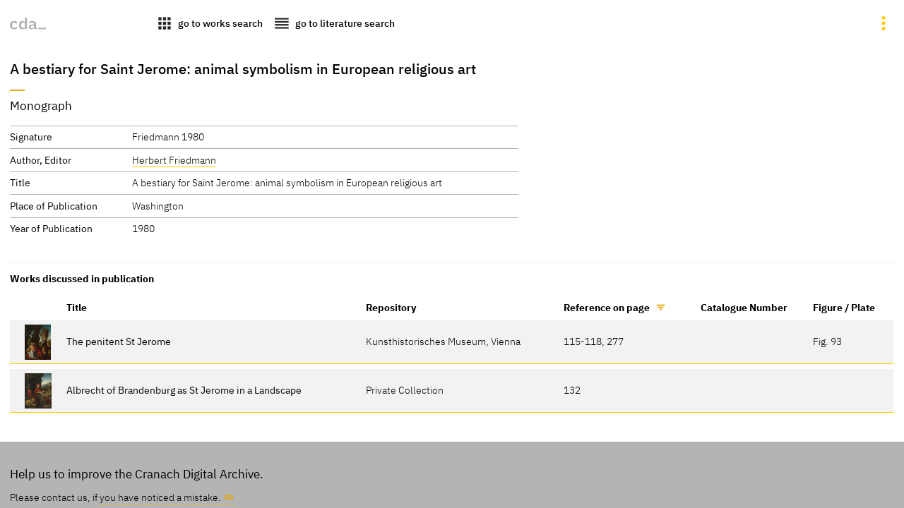

--- FILE ---
content_type: text/html
request_url: https://lucascranach.org/en/literature-1660
body_size: 3090
content:
<!doctype html> 
  <html lang="en">
    <head>
      <title>cda :: Paintings :: A bestiary for Saint Jerome: animal symbolism in European religious art</title>
      
    <meta http-equiv="Content-Type" content="text/html; charset=utf-8">
    <meta name="viewport" content="width=device-width, initial-scale=1" />
    <meta property="og:title" content="A bestiary for Saint Jerome: animal symbolism in European religious art">
    <meta property="og:description" content="undefined, Friedmann 1980, Herbert Friedmann">
    <meta property="og:url" content="https://lucascranach.org/en/literature-1660/">
    <meta property="og:image" content="">
    <meta property="og:type" content="website">
    <meta name="description" content="undefined, Friedmann 1980, Herbert Friedmann">
    <meta property="article:published_time" content="2025-11-17 15:40 CET">
    <meta name="author" content="Cranach Digital Archive Team // TH Köln">
    
    <!-- Matomo -->
    <script>
      var _paq = window._paq = window._paq || [];
      /* tracker methods like "setCustomDimension" should be called before "trackPageView" */
      _paq.push(["setDocumentTitle", document.domain + "/" + document.title]);
      _paq.push(["setDomains", ["*.lucascranach.org"]]);
      _paq.push(["disableCookies"]);
      _paq.push(['trackPageView']);
      _paq.push(['enableLinkTracking']);
      (function() {
        var u="//lucascranach.org/matomo/";
        _paq.push(['setTrackerUrl', u+'matomo.php']);
        _paq.push(['setSiteId', '1']);
        var d=document, g=d.createElement('script'), s=d.getElementsByTagName('script')[0];
        g.async=true; g.src=u+'matomo.js'; s.parentNode.insertBefore(g,s);
      })();
    </script>
    <!-- End Matomo Code -->
  
  
      <link href="/artefacts/compiled-assets/main.css" rel="stylesheet">
      <link href="/artefacts/assets/images/favicon.svg" rel="icon" type="image/svg">
      
      <script>
        const objectData = {};
        objectData.langCode = "en";
        objectData.imageStack = false;
        objectData.baseUrl = "https://lucascranach.org/en";
        objectData.imageBaseUrl = false;
        objectData.env = "external";
        objectData.translations = false;
        objectData.asseturl = "/artefacts/assets";
        objectData.inventoryNumber = "1660";
        objectData.navigationObjects = false;
      </script>

    </head>
    <body>
      <div id="page">
      
    <nav class="main-navigation js-navigation">
      <div class="primary-navigation">
        
    <a class="button button--is-transparent cda-logo-wrap" href="https://lucascranach.org/home">
      <img class="cda-logo" style="height: 1.2em" src="/artefacts/assets/images/cda-logo-bw.svg" alt="CDA Logo">
    </a>
  
    <a class="button button--is-transparent" href="https://lucascranach.org/en/search?kind=works&loadLatestSearchConfiguration=true">
      <span class="button__icon button__icon--is-large icon has-interaction">apps</span>
      <span class="button__text button__text--is-important">go to works search</span>
    </a>
  
    <a class="button button--is-transparent js-go-to-search" href="https://lucascranach.org/en/search?kind=literature_references&loadLatestSearchConfiguration=true">
      <span class="button__icon button__icon--is-large icon has-interaction">reorder</span>
      <span class="button__text button__text--is-important">go to literature search</span>
    </a>
  
      </div>
      <div class="secondary-navigation">
        
        <div class="options js-options">
          
    <ul class="switcher lang-selector" data-state="inactive" data-component="base/interacting/switcher">
      <li class="switcher-item "><a class="lang-selector__item " href="https://lucascranach.org/de/literature-1660/">DE</a></li>
      <li class="switcher-item "><a class="lang-selector__item lang-selector__item--is-active" href="https://lucascranach.org/en/literature-1660/">EN</a></li>
    </ul>
  
          <button 
            class="button button--is-transparent button__icon button__icon--is-large icon 
            has-interaction options__trigger" data-state="inactive"></button>
        </div>
        <div class="search-result-navigation js-search-result-navigation"></div>
      </div>
    </nav>
  
        <section class="literature-page js-main-content">
          <div class="grid-wrapper">
            
  <header class="artefact-header">
    
    <h1 id="1660-mainTitle" class="title">A bestiary for Saint Jerome: animal symbolism in European religious art</h1>
    
  
    <h2 class="subtitle has-tight-separator">Monograph</h2>
  </header>
          </div>
          <div class="grid-wrapper">
            <div class="main-column">
              
    <dl class="definition-list is-grid is-loose">
      <dt class="definition-list__term">Signature</dt>
      <dd class="definition-list__definition">Friedmann 1980</dd>
      <dt class="definition-list__term">Author, Editor</dt>
      <dd class="definition-list__definition"><a class="has-interaction is-stupid-link" href="https://lucascranach.org/en/search?kind=literature_references&search_term=Herbert+Friedmann">Herbert Friedmann</a></dd>
      
      <dt class="definition-list__term">Title</dt>
      <dd class="definition-list__definition">A bestiary for Saint Jerome: animal symbolism in European religious art</dd>
      
      
      
      
      
      
      
      <dt class="definition-list__term">Place of Publication</dt><dd class="definition-list__definition">Washington</dd>
      
      <dt class="definition-list__term">Year of Publication</dt><dd class="definition-list__definition">1980</dd>
      
      
      
      
      
      
      
    </dl>
  
            </div>
            <div class="marginal-content">
              <h3>Works discussed in publication</h3>

              <div class="responsive-table-wrap">
                <table class="items-table sortable">
    <thead>
      <tr>
        <th></th>
        <th>Title</th>
        <th>Repository</th>
        <th class="dir-u">Reference on page</th>
        <th>Catalogue Number</th>
        <th>Figure / Plate</th>
      </tr>
    </thead>
    <tbody>
      
    <tr class="related-item-row">
      <td class="related-item-image-field">
        <a href="https://lucascranach.org/en/AT_KHM_GG6739/">
          <figure class="related-item">
            <div class="related-item__image-holder">
              <img loading="lazy" src="https://lucascranach.org/imageserver-2022/AT_KHM_GG6739_FR004/01_Overall/AT_KHM_GG6739_FR004_2017-01_Overall-s.jpg" alt="The penitent St Jerome">
            </div>
          </figure>
        </a>
      </td>
      <td class="related-item__title">The penitent St Jerome</td>
      <td class="related-item__text">Kunsthistorisches Museum, Vienna</td>
      <td>115-118, 277</td>
      <td></td>
      <td>Fig. 93</td>
    </tr>
    
    <tr class="related-item-row">
      <td class="related-item-image-field">
        <a href="https://lucascranach.org/en/PRIVATE_NONE-P014/">
          <figure class="related-item">
            <div class="related-item__image-holder">
              <img loading="lazy" src="https://lucascranach.org/imageserver-2022/PRIVATE_NONE-P014_FR184A/01_Overall/PRIVATE_NONE-P014_FR184A_Overall-s.jpg" alt="Albrecht of Brandenburg as St Jerome in a Landscape">
            </div>
          </figure>
        </a>
      </td>
      <td class="related-item__title">Albrecht of Brandenburg as St Jerome in a Landscape</td>
      <td class="related-item__text">Private Collection</td>
      <td>132</td>
      <td></td>
      <td></td>
    </tr>
    
    </tbody>
    </table>
              </div>
            </div>
          </div>
        </section>

        <section class="final-words">
          <div class="foldable-block text-block">
            
          </div>
          <div class="text-block">
            
      <h2>Help us to improve the Cranach Digital Archive.</h2>
      <p>Please contact us, if <a href="https://docs.google.com/forms/d/e/1FAIpQLSdtb8vAaRUZAZZUijLP099GFMm279HpbZBdVA5KZf5tnLZVCw/viewform?usp=pp_url&entry.810636170=%3Ci%3EA%20bestiary%20for%20Saint%20Jerome:%20animal%20symbolism%20in%20European%20religious%20art%3C/i%3E&entry.1357028798=https://lucascranach.org/en/literature-1660/" target="_blank">you have noticed a mistake.</a></p>
    
          </div>
        </section>
          <footer class="main-footer">
          <p>© Stiftung Museum Kunstpalast, Düsseldorf / Technische Hochschule Köln, 2025</p>
          <p class="date">created on 17.11.2025</p>
        </footer>

      </div>
      <script src="/artefacts/assets/scripts/openseadragon.min.js"></script>
      <script src="/artefacts/assets/scripts/main.js"></script>
      <script src="https://lucascranach.org/cranach-compare//scripts/cranach-collect.js"></script>
      <script src="/artefacts/assets/scripts/sortable.min.js"></script>
    </body>
  </html>

--- FILE ---
content_type: application/javascript
request_url: https://lucascranach.org/artefacts/assets/scripts/openseadragon.min.js
body_size: 236917
content:
//! openseadragon 3.1.0
//! Built on 2022-06-07
//! Git commit: v3.1.0-1-c1c380f
//! http://openseadragon.github.io
//! License: http://openseadragon.github.io/license/


function OpenSeadragon(e){return new OpenSeadragon.Viewer(e)}!function(n){n.version={versionStr:"3.1.0",major:parseInt("3",10),minor:parseInt("1",10),revision:parseInt("0",10)};var t={"[object Boolean]":"boolean","[object Number]":"number","[object String]":"string","[object Function]":"function","[object Array]":"array","[object Date]":"date","[object RegExp]":"regexp","[object Object]":"object"},i=Object.prototype.toString,o=Object.prototype.hasOwnProperty;n.isFunction=function(e){return"function"===n.type(e)};n.isArray=Array.isArray||function(e){return"array"===n.type(e)};n.isWindow=function(e){return e&&"object"==typeof e&&"setInterval"in e};n.type=function(e){return null==e?String(e):t[i.call(e)]||"object"};n.isPlainObject=function(e){if(!e||"object"!==OpenSeadragon.type(e)||e.nodeType||n.isWindow(e))return!1;if(e.constructor&&!o.call(e,"constructor")&&!o.call(e.constructor.prototype,"isPrototypeOf"))return!1;var t;for(var i in e)t=i;return void 0===t||o.call(e,t)};n.isEmptyObject=function(e){for(var t in e)return!1;return!0};n.freezeObject=function(e){Object.freeze?n.freezeObject=Object.freeze:n.freezeObject=function(e){return e};return n.freezeObject(e)};n.supportsCanvas=(e=document.createElement("canvas"),!(!n.isFunction(e.getContext)||!e.getContext("2d")));var e;n.isCanvasTainted=function(e){var t=!1;try{e.getContext("2d").getImageData(0,0,1,1)}catch(e){t=!0}return t};n.supportsAddEventListener=!(!document.documentElement.addEventListener||!document.addEventListener);n.supportsRemoveEventListener=!(!document.documentElement.removeEventListener||!document.removeEventListener);n.supportsEventListenerOptions=function(){var t=0;if(n.supportsAddEventListener)try{var e={get capture(){t++;return!1},get once(){t++;return!1},get passive(){t++;return!1}};window.addEventListener("test",null,e);window.removeEventListener("test",null,e)}catch(e){t=0}return 3<=t}();n.getCurrentPixelDensityRatio=function(){if(n.supportsCanvas){var e=document.createElement("canvas").getContext("2d");var t=window.devicePixelRatio||1;e=e.webkitBackingStorePixelRatio||e.mozBackingStorePixelRatio||e.msBackingStorePixelRatio||e.oBackingStorePixelRatio||e.backingStorePixelRatio||1;return Math.max(t,1)/e}return 1};n.pixelDensityRatio=n.getCurrentPixelDensityRatio()}(OpenSeadragon);!function(u){u.extend=function(){var e,t,i,n,o,r,s=arguments[0]||{},a=arguments.length,l=!1,h=1;if("boolean"==typeof s){l=s;s=arguments[1]||{};h=2}"object"==typeof s||OpenSeadragon.isFunction(s)||(s={});if(a===h){s=this;--h}for(;h<a;h++)if(null!==(e=arguments[h])||void 0!==e)for(t in e){i=s[t];if(s!==(n=e[t]))if(l&&n&&(OpenSeadragon.isPlainObject(n)||(o=OpenSeadragon.isArray(n)))){if(o){o=!1;r=i&&OpenSeadragon.isArray(i)?i:[]}else r=i&&OpenSeadragon.isPlainObject(i)?i:{};s[t]=OpenSeadragon.extend(l,r,n)}else void 0!==n&&(s[t]=n)}return s};u.extend(u,{DEFAULT_SETTINGS:{xmlPath:null,tileSources:null,tileHost:null,initialPage:0,crossOriginPolicy:!1,ajaxWithCredentials:!1,loadTilesWithAjax:!1,ajaxHeaders:{},splitHashDataForPost:!1,panHorizontal:!0,panVertical:!0,constrainDuringPan:!1,wrapHorizontal:!1,wrapVertical:!1,visibilityRatio:.5,minPixelRatio:.5,defaultZoomLevel:0,minZoomLevel:null,maxZoomLevel:null,homeFillsViewer:!1,clickTimeThreshold:300,clickDistThreshold:5,dblClickTimeThreshold:300,dblClickDistThreshold:20,springStiffness:6.5,animationTime:1.2,gestureSettingsMouse:{dragToPan:!0,scrollToZoom:!0,clickToZoom:!0,dblClickToZoom:!1,pinchToZoom:!1,zoomToRefPoint:!0,flickEnabled:!1,flickMinSpeed:120,flickMomentum:.25,pinchRotate:!1},gestureSettingsTouch:{dragToPan:!0,scrollToZoom:!1,clickToZoom:!1,dblClickToZoom:!0,pinchToZoom:!0,zoomToRefPoint:!0,flickEnabled:!0,flickMinSpeed:120,flickMomentum:.25,pinchRotate:!1},gestureSettingsPen:{dragToPan:!0,scrollToZoom:!1,clickToZoom:!0,dblClickToZoom:!1,pinchToZoom:!1,zoomToRefPoint:!0,flickEnabled:!1,flickMinSpeed:120,flickMomentum:.25,pinchRotate:!1},gestureSettingsUnknown:{dragToPan:!0,scrollToZoom:!1,clickToZoom:!1,dblClickToZoom:!0,pinchToZoom:!0,zoomToRefPoint:!0,flickEnabled:!0,flickMinSpeed:120,flickMomentum:.25,pinchRotate:!1},zoomPerClick:2,zoomPerScroll:1.2,zoomPerSecond:1,blendTime:0,alwaysBlend:!1,autoHideControls:!0,immediateRender:!1,minZoomImageRatio:.9,maxZoomPixelRatio:1.1,smoothTileEdgesMinZoom:1.1,iOSDevice:function(){if("object"!=typeof navigator)return!1;var e=navigator.userAgent;return"string"==typeof e&&(-1!==e.indexOf("iPhone")||-1!==e.indexOf("iPad")||-1!==e.indexOf("iPod"))}(),pixelsPerWheelLine:40,pixelsPerArrowPress:40,autoResize:!0,preserveImageSizeOnResize:!1,minScrollDeltaTime:50,rotationIncrement:90,showSequenceControl:!0,sequenceControlAnchor:null,preserveViewport:!1,preserveOverlays:!1,navPrevNextWrap:!1,showNavigationControl:!0,navigationControlAnchor:null,showZoomControl:!0,showHomeControl:!0,showFullPageControl:!0,showRotationControl:!1,showFlipControl:!1,controlsFadeDelay:2e3,controlsFadeLength:1500,mouseNavEnabled:!0,showNavigator:!1,navigatorId:null,navigatorPosition:null,navigatorSizeRatio:.2,navigatorMaintainSizeRatio:!1,navigatorTop:null,navigatorLeft:null,navigatorHeight:null,navigatorWidth:null,navigatorAutoResize:!0,navigatorAutoFade:!0,navigatorRotate:!0,navigatorBackground:"#000",navigatorOpacity:.8,navigatorBorderColor:"#555",navigatorDisplayRegionColor:"#900",degrees:0,flipped:!1,opacity:1,preload:!1,compositeOperation:null,imageSmoothingEnabled:!0,placeholderFillStyle:null,subPixelRoundingForTransparency:null,showReferenceStrip:!1,referenceStripScroll:"horizontal",referenceStripElement:null,referenceStripHeight:null,referenceStripWidth:null,referenceStripPosition:"BOTTOM_LEFT",referenceStripSizeRatio:.2,collectionRows:3,collectionColumns:0,collectionLayout:"horizontal",collectionMode:!1,collectionTileSize:800,collectionTileMargin:80,imageLoaderLimit:0,maxImageCacheCount:200,timeout:3e4,useCanvas:!0,prefixUrl:"/images/",navImages:{zoomIn:{REST:"zoomin_rest.png",GROUP:"zoomin_grouphover.png",HOVER:"zoomin_hover.png",DOWN:"zoomin_pressed.png"},zoomOut:{REST:"zoomout_rest.png",GROUP:"zoomout_grouphover.png",HOVER:"zoomout_hover.png",DOWN:"zoomout_pressed.png"},home:{REST:"home_rest.png",GROUP:"home_grouphover.png",HOVER:"home_hover.png",DOWN:"home_pressed.png"},fullpage:{REST:"fullpage_rest.png",GROUP:"fullpage_grouphover.png",HOVER:"fullpage_hover.png",DOWN:"fullpage_pressed.png"},rotateleft:{REST:"rotateleft_rest.png",GROUP:"rotateleft_grouphover.png",HOVER:"rotateleft_hover.png",DOWN:"rotateleft_pressed.png"},rotateright:{REST:"rotateright_rest.png",GROUP:"rotateright_grouphover.png",HOVER:"rotateright_hover.png",DOWN:"rotateright_pressed.png"},flip:{REST:"flip_rest.png",GROUP:"flip_grouphover.png",HOVER:"flip_hover.png",DOWN:"flip_pressed.png"},previous:{REST:"previous_rest.png",GROUP:"previous_grouphover.png",HOVER:"previous_hover.png",DOWN:"previous_pressed.png"},next:{REST:"next_rest.png",GROUP:"next_grouphover.png",HOVER:"next_hover.png",DOWN:"next_pressed.png"}},debugMode:!1,debugGridColor:["#437AB2","#1B9E77","#D95F02","#7570B3","#E7298A","#66A61E","#E6AB02","#A6761D","#666666"],silenceMultiImageWarnings:!1},SIGNAL:"----seadragon----",delegate:function(t,i){return function(){var e=arguments;return i.apply(t,e=void 0===e?[]:e)}},BROWSERS:{UNKNOWN:0,IE:1,FIREFOX:2,SAFARI:3,CHROME:4,OPERA:5,EDGE:6,CHROMEEDGE:7},SUBPIXEL_ROUNDING_OCCURRENCES:{NEVER:0,ONLY_AT_REST:1,ALWAYS:2},_viewers:new Map,getViewer:function(e){return u._viewers.get(this.getElement(e))},getElement:function(e){return e="string"==typeof e?document.getElementById(e):e},getElementPosition:function(e){var t,i,n=new u.Point;i=o(e=u.getElement(e),t="fixed"===u.getElementStyle(e).position);for(;i;){n.x+=e.offsetLeft;n.y+=e.offsetTop;t&&(n=n.plus(u.getPageScroll()));i=o(e=i,t="fixed"===u.getElementStyle(e).position)}return n},getElementOffset:function(e){var t,i=(e=u.getElement(e))&&e.ownerDocument,n={top:0,left:0};if(!i)return new u.Point;t=i.documentElement;void 0!==e.getBoundingClientRect&&(n=e.getBoundingClientRect());i=i===i.window?i:9===i.nodeType&&(i.defaultView||i.parentWindow);return new u.Point(n.left+(i.pageXOffset||t.scrollLeft)-(t.clientLeft||0),n.top+(i.pageYOffset||t.scrollTop)-(t.clientTop||0))},getElementSize:function(e){e=u.getElement(e);return new u.Point(e.clientWidth,e.clientHeight)},getElementStyle:document.documentElement.currentStyle?function(e){return(e=u.getElement(e)).currentStyle}:function(e){e=u.getElement(e);return window.getComputedStyle(e,"")},getCssPropertyWithVendorPrefix:function(e){var a={};u.getCssPropertyWithVendorPrefix=function(e){if(void 0!==a[e])return a[e];var t=document.createElement("div").style;var i=null;if(void 0!==t[e])i=e;else{var n=["Webkit","Moz","MS","O","webkit","moz","ms","o"];var o=u.capitalizeFirstLetter(e);for(var r=0;r<n.length;r++){var s=n[r]+o;if(void 0!==t[s]){i=s;break}}}return a[e]=i};return u.getCssPropertyWithVendorPrefix(e)},capitalizeFirstLetter:function(e){return e.charAt(0).toUpperCase()+e.slice(1)},positiveModulo:function(e,t){e%=t;e<0&&(e+=t);return e},pointInElement:function(e,t){e=u.getElement(e);var i=u.getElementOffset(e),e=u.getElementSize(e);return t.x>=i.x&&t.x<i.x+e.x&&t.y<i.y+e.y&&t.y>=i.y},getMousePosition:function(e){if("number"==typeof e.pageX)u.getMousePosition=function(e){var t=new u.Point;t.x=e.pageX;t.y=e.pageY;return t};else{if("number"!=typeof e.clientX)throw new Error("Unknown event mouse position, no known technique.");u.getMousePosition=function(e){var t=new u.Point;t.x=e.clientX+document.body.scrollLeft+document.documentElement.scrollLeft;t.y=e.clientY+document.body.scrollTop+document.documentElement.scrollTop;return t}}return u.getMousePosition(e)},getPageScroll:function(){var e=document.documentElement||{},t=document.body||{};if("number"==typeof window.pageXOffset)u.getPageScroll=function(){return new u.Point(window.pageXOffset,window.pageYOffset)};else if(t.scrollLeft||t.scrollTop)u.getPageScroll=function(){return new u.Point(document.body.scrollLeft,document.body.scrollTop)};else{if(!e.scrollLeft&&!e.scrollTop)return new u.Point(0,0);u.getPageScroll=function(){return new u.Point(document.documentElement.scrollLeft,document.documentElement.scrollTop)}}return u.getPageScroll()},setPageScroll:function(e){if(void 0!==window.scrollTo)u.setPageScroll=function(e){window.scrollTo(e.x,e.y)};else{var t=u.getPageScroll();if(t.x===e.x&&t.y===e.y)return;document.body.scrollLeft=e.x;document.body.scrollTop=e.y;var i=u.getPageScroll();if(i.x!==t.x&&i.y!==t.y){u.setPageScroll=function(e){document.body.scrollLeft=e.x;document.body.scrollTop=e.y};return}document.documentElement.scrollLeft=e.x;document.documentElement.scrollTop=e.y;if((i=u.getPageScroll()).x!==t.x&&i.y!==t.y){u.setPageScroll=function(e){document.documentElement.scrollLeft=e.x;document.documentElement.scrollTop=e.y};return}u.setPageScroll=function(e){}}u.setPageScroll(e)},getWindowSize:function(){var e=document.documentElement||{},t=document.body||{};if("number"==typeof window.innerWidth)u.getWindowSize=function(){return new u.Point(window.innerWidth,window.innerHeight)};else if(e.clientWidth||e.clientHeight)u.getWindowSize=function(){return new u.Point(document.documentElement.clientWidth,document.documentElement.clientHeight)};else{if(!t.clientWidth&&!t.clientHeight)throw new Error("Unknown window size, no known technique.");u.getWindowSize=function(){return new u.Point(document.body.clientWidth,document.body.clientHeight)}}return u.getWindowSize()},makeCenteredNode:function(e){e=u.getElement(e);var t=[u.makeNeutralElement("div"),u.makeNeutralElement("div"),u.makeNeutralElement("div")];u.extend(t[0].style,{display:"table",height:"100%",width:"100%"});u.extend(t[1].style,{display:"table-row"});u.extend(t[2].style,{display:"table-cell",verticalAlign:"middle",textAlign:"center"});t[0].appendChild(t[1]);t[1].appendChild(t[2]);t[2].appendChild(e);return t[0]},makeNeutralElement:function(e){var t=document.createElement(e),e=t.style;e.background="transparent none";e.border="none";e.margin="0px";e.padding="0px";e.position="static";return t},now:function(){Date.now?u.now=Date.now:u.now=function(){return(new Date).getTime()};return u.now()},makeTransparentImage:function(e){var t=u.makeNeutralElement("img");t.src=e;return t},setElementOpacity:function(e,t,i){e=u.getElement(e);i&&!u.Browser.alpha&&(t=Math.round(t));if(u.Browser.opacity)e.style.opacity=t<1?t:"";else if(t<1){t=Math.round(100*t);e.style.filter="alpha(opacity="+t+")"}else e.style.filter=""},setElementTouchActionNone:function(e){void 0!==(e=u.getElement(e)).style.touchAction?e.style.touchAction="none":void 0!==e.style.msTouchAction&&(e.style.msTouchAction="none")},setElementPointerEvents:function(e,t){void 0!==(e=u.getElement(e)).style&&void 0!==e.style.pointerEvents&&(e.style.pointerEvents=t)},setElementPointerEventsNone:function(e){u.setElementPointerEvents(e,"none")},addClass:function(e,t){(e=u.getElement(e)).className?-1===(" "+e.className+" ").indexOf(" "+t+" ")&&(e.className+=" "+t):e.className=t},indexOf:function(e,t,i){Array.prototype.indexOf?this.indexOf=function(e,t,i){return e.indexOf(t,i)}:this.indexOf=function(e,t,i){var n,o,i=i||0;if(!e)throw new TypeError;if(0===(o=e.length)||o<=i)return-1;for(n=i=i<0?o-Math.abs(i):i;n<o;n++)if(e[n]===t)return n;return-1};return this.indexOf(e,t,i)},removeClass:function(e,t){var i,n,o=[];i=(e=u.getElement(e)).className.split(/\s+/);for(n=0;n<i.length;n++)i[n]&&i[n]!==t&&o.push(i[n]);e.className=o.join(" ")},normalizeEventListenerOptions:function(e){return void 0!==e?"boolean"==typeof e?u.supportsEventListenerOptions?{capture:e}:e:u.supportsEventListenerOptions?e:void 0!==e.capture&&e.capture:!!u.supportsEventListenerOptions&&{capture:!1}},addEvent:function(){if(u.supportsAddEventListener)return function(e,t,i,n){n=u.normalizeEventListenerOptions(n);(e=u.getElement(e)).addEventListener(t,i,n)};if(document.documentElement.attachEvent&&document.attachEvent)return function(e,t,i){(e=u.getElement(e)).attachEvent("on"+t,i)};throw new Error("No known event model.")}(),removeEvent:function(){if(u.supportsRemoveEventListener)return function(e,t,i,n){n=u.normalizeEventListenerOptions(n);(e=u.getElement(e)).removeEventListener(t,i,n)};if(document.documentElement.detachEvent&&document.detachEvent)return function(e,t,i){(e=u.getElement(e)).detachEvent("on"+t,i)};throw new Error("No known event model.")}(),cancelEvent:function(e){e.preventDefault()},eventIsCanceled:function(e){return e.defaultPrevented},stopEvent:function(e){e.stopPropagation()},createCallback:function(i,n){var e,o=[];for(e=2;e<arguments.length;e++)o.push(arguments[e]);return function(){var e,t=o.concat([]);for(e=0;e<arguments.length;e++)t.push(arguments[e]);return n.apply(i,t)}},getUrlParameter:function(e){e=a[e];return e||null},getUrlProtocol:function(e){e=e.match(/^([a-z]+:)\/\//i);return null===e?window.location.protocol:e[1].toLowerCase()},createAjaxRequest:function(e){var t;try{t=!!new ActiveXObject("Microsoft.XMLHTTP")}catch(e){t=!1}if(t)window.XMLHttpRequest?u.createAjaxRequest=function(e){return e?new ActiveXObject("Microsoft.XMLHTTP"):new XMLHttpRequest}:u.createAjaxRequest=function(){return new ActiveXObject("Microsoft.XMLHTTP")};else{if(!window.XMLHttpRequest)throw new Error("Browser doesn't support XMLHttpRequest.");u.createAjaxRequest=function(){return new XMLHttpRequest}}return u.createAjaxRequest(e)},makeAjaxRequest:function(e,t,i){var n;var o;var r;var s;if(u.isPlainObject(e)){t=e.success;i=e.error;n=e.withCredentials;o=e.headers;r=e.responseType||null;s=e.postData||null;e=e.url}var a=u.getUrlProtocol(e);var l=u.createAjaxRequest("file:"===a);if(!u.isFunction(t))throw new Error("makeAjaxRequest requires a success callback");l.onreadystatechange=function(){if(4===l.readyState){l.onreadystatechange=function(){};200<=l.status&&l.status<300||0===l.status&&"http:"!==a&&"https:"!==a?t(l):u.isFunction(i)?i(l):u.console.error("AJAX request returned %d: %s",l.status,e)}};var h=s?"POST":"GET";try{l.open(h,e,!0);r&&(l.responseType=r);if(o)for(var c in o)Object.prototype.hasOwnProperty.call(o,c)&&o[c]&&l.setRequestHeader(c,o[c]);n&&(l.withCredentials=!0);l.send(s)}catch(e){u.console.error("%s while making AJAX request: %s",e.name,e.message);l.onreadystatechange=function(){};u.isFunction(i)&&i(l,e)}return l},jsonp:function(e){var i,t=e.url,n=document.head||document.getElementsByTagName("head")[0]||document.documentElement,o=e.callbackName||"openseadragon"+u.now(),r=window[o],s=e.param||"callback",a=e.callback;t=t.replace(/(=)\?(&|$)|\?\?/i,"$1"+o+"$2");t+=(/\?/.test(t)?"&":"?")+s+"="+o;window[o]=function(e){if(r)window[o]=r;else try{delete window[o]}catch(e){}a&&u.isFunction(a)&&a(e)};i=document.createElement("script");void 0===e.async&&!1===e.async||(i.async="async");e.scriptCharset&&(i.charset=e.scriptCharset);i.src=t;i.onload=i.onreadystatechange=function(e,t){if(t||!i.readyState||/loaded|complete/.test(i.readyState)){i.onload=i.onreadystatechange=null;n&&i.parentNode&&n.removeChild(i);i=void 0}};n.insertBefore(i,n.firstChild)},createFromDZI:function(){throw"OpenSeadragon.createFromDZI is deprecated, use Viewer.open."},parseXml:function(e){if(window.DOMParser)u.parseXml=function(e){return(new DOMParser).parseFromString(e,"text/xml")};else{if(!window.ActiveXObject)throw new Error("Browser doesn't support XML DOM.");u.parseXml=function(e){var t=null;(t=new ActiveXObject("Microsoft.XMLDOM")).async=!1;t.loadXML(e);return t}}return u.parseXml(e)},parseJSON:function(e){u.parseJSON=window.JSON.parse;return u.parseJSON(e)},imageFormatSupported:function(e){return!!t[(e=e||"").toLowerCase()]},setImageFormatsSupported:function(e){u.extend(t,e)}});function e(e){}u.console=window.console||{log:e,debug:e,info:e,warn:e,error:e,assert:e};var t={bmp:!(u.Browser={vendor:u.BROWSERS.UNKNOWN,version:0,alpha:!0}),jpeg:!0,jpg:!0,png:!0,tif:!1,wdp:!1},a={};!function(){var e=navigator.appVersion,t=navigator.userAgent;switch(navigator.appName){case"Microsoft Internet Explorer":if(window.attachEvent&&window.ActiveXObject){u.Browser.vendor=u.BROWSERS.IE;u.Browser.version=parseFloat(t.substring(t.indexOf("MSIE")+5,t.indexOf(";",t.indexOf("MSIE"))))}break;case"Netscape":if(window.addEventListener)if(0<=t.indexOf("Edge")){u.Browser.vendor=u.BROWSERS.EDGE;u.Browser.version=parseFloat(t.substring(t.indexOf("Edge")+5))}else if(0<=t.indexOf("Edg")){u.Browser.vendor=u.BROWSERS.CHROMEEDGE;u.Browser.version=parseFloat(t.substring(t.indexOf("Edg")+4))}else if(0<=t.indexOf("Firefox")){u.Browser.vendor=u.BROWSERS.FIREFOX;u.Browser.version=parseFloat(t.substring(t.indexOf("Firefox")+8))}else if(0<=t.indexOf("Safari")){u.Browser.vendor=0<=t.indexOf("Chrome")?u.BROWSERS.CHROME:u.BROWSERS.SAFARI;u.Browser.version=parseFloat(t.substring(t.substring(0,t.indexOf("Safari")).lastIndexOf("/")+1,t.indexOf("Safari")))}else if(null!==new RegExp("Trident/.*rv:([0-9]{1,}[.0-9]{0,})").exec(t)){u.Browser.vendor=u.BROWSERS.IE;u.Browser.version=parseFloat(RegExp.$1)}break;case"Opera":u.Browser.vendor=u.BROWSERS.OPERA;u.Browser.version=parseFloat(e)}var i,n,o=window.location.search.substring(1).split("&");for(n=0;n<o.length;n++)if(0<(s=(i=o[n]).indexOf("="))){var r=i.substring(0,s),s=i.substring(s+1);try{a[r]=decodeURIComponent(s)}catch(e){u.console.error("Ignoring malformed URL parameter: %s=%s",r,s)}}u.Browser.alpha=!(u.Browser.vendor===u.BROWSERS.CHROME&&u.Browser.version<2);u.Browser.opacity=!0;u.Browser.vendor===u.BROWSERS.IE&&u.Browser.version<11&&u.console.error("Internet Explorer versions < 11 are not supported by OpenSeadragon")}();!function(e){var t=e.requestAnimationFrame||e.mozRequestAnimationFrame||e.webkitRequestAnimationFrame||e.msRequestAnimationFrame;var i=e.cancelAnimationFrame||e.mozCancelAnimationFrame||e.webkitCancelAnimationFrame||e.msCancelAnimationFrame;if(t&&i){u.requestAnimationFrame=function(){return t.apply(e,arguments)};u.cancelAnimationFrame=function(){return i.apply(e,arguments)}}else{var n,o=[],r=[],s=0;u.requestAnimationFrame=function(e){o.push([++s,e]);n=n||setInterval(function(){if(o.length){var e=u.now();var t=r;r=o;o=t;for(;r.length;)r.shift()[1](e)}else{clearInterval(n);n=void 0}},20);return s};u.cancelAnimationFrame=function(e){var t,i;for(t=0,i=o.length;t<i;t+=1)if(o[t][0]===e){o.splice(t,1);return}for(t=0,i=r.length;t<i;t+=1)if(r[t][0]===e){r.splice(t,1);return}}}}(window);function o(e,t){return t&&e!==document.body?document.body:e.offsetParent}}(OpenSeadragon);!function(e,t){"function"==typeof define&&define.amd?define([],t):"object"==typeof module&&module.exports?module.exports=t():e.OpenSeadragon=t()}(this,function(){return OpenSeadragon});!function(e){var t={supportsFullScreen:!1,isFullScreen:function(){return!1},getFullScreenElement:function(){return null},requestFullScreen:function(){},exitFullScreen:function(){},cancelFullScreen:function(){},fullScreenEventName:"",fullScreenErrorEventName:""};if(document.exitFullscreen){t.supportsFullScreen=!0;t.getFullScreenElement=function(){return document.fullscreenElement};t.requestFullScreen=function(e){return e.requestFullscreen()};t.exitFullScreen=function(){document.exitFullscreen()};t.fullScreenEventName="fullscreenchange";t.fullScreenErrorEventName="fullscreenerror"}else if(document.msExitFullscreen){t.supportsFullScreen=!0;t.getFullScreenElement=function(){return document.msFullscreenElement};t.requestFullScreen=function(e){return e.msRequestFullscreen()};t.exitFullScreen=function(){document.msExitFullscreen()};t.fullScreenEventName="MSFullscreenChange";t.fullScreenErrorEventName="MSFullscreenError"}else if(document.webkitExitFullscreen){t.supportsFullScreen=!0;t.getFullScreenElement=function(){return document.webkitFullscreenElement};t.requestFullScreen=function(e){return e.webkitRequestFullscreen()};t.exitFullScreen=function(){document.webkitExitFullscreen()};t.fullScreenEventName="webkitfullscreenchange";t.fullScreenErrorEventName="webkitfullscreenerror"}else if(document.webkitCancelFullScreen){t.supportsFullScreen=!0;t.getFullScreenElement=function(){return document.webkitCurrentFullScreenElement};t.requestFullScreen=function(e){return e.webkitRequestFullScreen()};t.exitFullScreen=function(){document.webkitCancelFullScreen()};t.fullScreenEventName="webkitfullscreenchange";t.fullScreenErrorEventName="webkitfullscreenerror"}else if(document.mozCancelFullScreen){t.supportsFullScreen=!0;t.getFullScreenElement=function(){return document.mozFullScreenElement};t.requestFullScreen=function(e){return e.mozRequestFullScreen()};t.exitFullScreen=function(){document.mozCancelFullScreen()};t.fullScreenEventName="mozfullscreenchange";t.fullScreenErrorEventName="mozfullscreenerror"}t.isFullScreen=function(){return null!==t.getFullScreenElement()};t.cancelFullScreen=function(){e.console.error("cancelFullScreen is deprecated. Use exitFullScreen instead.");t.exitFullScreen()};e.extend(e,t)}(OpenSeadragon);!function(r){r.EventSource=function(){this.events={}};r.EventSource.prototype={addOnceHandler:function(t,i,e,n){var o=this;n=n||1;var r=0;function s(e){++r===n&&o.removeHandler(t,s);i(e)}this.addHandler(t,s,e)},addHandler:function(e,t,i){var n=this.events[e];n||(this.events[e]=n=[]);t&&r.isFunction(t)&&(n[n.length]={handler:t,userData:i||null})},removeHandler:function(e,t){var i,n=this.events[e],o=[];if(n&&r.isArray(n)){for(i=0;i<n.length;i++)n[i].handler!==t&&o.push(n[i]);this.events[e]=o}},numberOfHandlers:function(e){e=this.events[e];return e?e.length:0},removeAllHandlers:function(e){if(e)this.events[e]=[];else for(var t in this.events)this.events[t]=[]},getHandler:function(e){var o=this.events[e];if(!o||!o.length)return null;o=1===o.length?[o[0]]:Array.apply(null,o);return function(e,t){var i,n=o.length;for(i=0;i<n;i++)if(o[i]){t.eventSource=e;t.userData=o[i].userData;o[i].handler(t)}}},raiseEvent:function(e,t){e=this.getHandler(e);e&&e(this,t=t||{})}}}(OpenSeadragon);!function(c){var n=[];var u={};c.MouseTracker=function(e){n.push(this);var t=arguments;c.isPlainObject(e)||(e={element:t[0],clickTimeThreshold:t[1],clickDistThreshold:t[2]});this.hash=Math.random();this.element=c.getElement(e.element);this.clickTimeThreshold=e.clickTimeThreshold||c.DEFAULT_SETTINGS.clickTimeThreshold;this.clickDistThreshold=e.clickDistThreshold||c.DEFAULT_SETTINGS.clickDistThreshold;this.dblClickTimeThreshold=e.dblClickTimeThreshold||c.DEFAULT_SETTINGS.dblClickTimeThreshold;this.dblClickDistThreshold=e.dblClickDistThreshold||c.DEFAULT_SETTINGS.dblClickDistThreshold;this.userData=e.userData||null;this.stopDelay=e.stopDelay||50;this.preProcessEventHandler=e.preProcessEventHandler||null;this.contextMenuHandler=e.contextMenuHandler||null;this.enterHandler=e.enterHandler||null;this.leaveHandler=e.leaveHandler||null;this.exitHandler=e.exitHandler||null;this.overHandler=e.overHandler||null;this.outHandler=e.outHandler||null;this.pressHandler=e.pressHandler||null;this.nonPrimaryPressHandler=e.nonPrimaryPressHandler||null;this.releaseHandler=e.releaseHandler||null;this.nonPrimaryReleaseHandler=e.nonPrimaryReleaseHandler||null;this.moveHandler=e.moveHandler||null;this.scrollHandler=e.scrollHandler||null;this.clickHandler=e.clickHandler||null;this.dblClickHandler=e.dblClickHandler||null;this.dragHandler=e.dragHandler||null;this.dragEndHandler=e.dragEndHandler||null;this.pinchHandler=e.pinchHandler||null;this.stopHandler=e.stopHandler||null;this.keyDownHandler=e.keyDownHandler||null;this.keyUpHandler=e.keyUpHandler||null;this.keyHandler=e.keyHandler||null;this.focusHandler=e.focusHandler||null;this.blurHandler=e.blurHandler||null;var i=this;u[this.hash]={click:function(e){!function(e,t){var i={originalEvent:t,eventType:"click",pointerType:"mouse",isEmulated:!1};z(e,i);i.preventDefault&&!i.defaultPrevented&&c.cancelEvent(t);i.stopPropagation&&c.stopEvent(t)}(i,e)},dblclick:function(e){!function(e,t){var i={originalEvent:t,eventType:"dblclick",pointerType:"mouse",isEmulated:!1};z(e,i);i.preventDefault&&!i.defaultPrevented&&c.cancelEvent(t);i.stopPropagation&&c.stopEvent(t)}(i,e)},keydown:function(e){!function(e,t){var i=null;var n={originalEvent:t,eventType:"keydown",pointerType:"",isEmulated:!1};z(e,n);if(e.keyDownHandler&&!n.preventGesture&&!n.defaultPrevented){i={eventSource:e,keyCode:t.keyCode||t.charCode,ctrl:t.ctrlKey,shift:t.shiftKey,alt:t.altKey,meta:t.metaKey,originalEvent:t,preventDefault:n.preventDefault||n.defaultPrevented,userData:e.userData};e.keyDownHandler(i)}(i&&i.preventDefault||n.preventDefault&&!n.defaultPrevented)&&c.cancelEvent(t);n.stopPropagation&&c.stopEvent(t)}(i,e)},keyup:function(e){!function(e,t){var i=null;var n={originalEvent:t,eventType:"keyup",pointerType:"",isEmulated:!1};z(e,n);if(e.keyUpHandler&&!n.preventGesture&&!n.defaultPrevented){i={eventSource:e,keyCode:t.keyCode||t.charCode,ctrl:t.ctrlKey,shift:t.shiftKey,alt:t.altKey,meta:t.metaKey,originalEvent:t,preventDefault:n.preventDefault||n.defaultPrevented,userData:e.userData};e.keyUpHandler(i)}(i&&i.preventDefault||n.preventDefault&&!n.defaultPrevented)&&c.cancelEvent(t);n.stopPropagation&&c.stopEvent(t)}(i,e)},keypress:function(e){!function(e,t){var i=null;var n={originalEvent:t,eventType:"keypress",pointerType:"",isEmulated:!1};z(e,n);if(e.keyHandler&&!n.preventGesture&&!n.defaultPrevented){i={eventSource:e,keyCode:t.keyCode||t.charCode,ctrl:t.ctrlKey,shift:t.shiftKey,alt:t.altKey,meta:t.metaKey,originalEvent:t,preventDefault:n.preventDefault||n.defaultPrevented,userData:e.userData};e.keyHandler(i)}(i&&i.preventDefault||n.preventDefault&&!n.defaultPrevented)&&c.cancelEvent(t);n.stopPropagation&&c.stopEvent(t)}(i,e)},focus:function(e){!function(e,t){var i={originalEvent:t,eventType:"focus",pointerType:"",isEmulated:!1};z(e,i);e.focusHandler&&!i.preventGesture&&e.focusHandler({eventSource:e,originalEvent:t,userData:e.userData})}(i,e)},blur:function(e){!function(e,t){var i={originalEvent:t,eventType:"blur",pointerType:"",isEmulated:!1};z(e,i);e.blurHandler&&!i.preventGesture&&e.blurHandler({eventSource:e,originalEvent:t,userData:e.userData})}(i,e)},contextmenu:function(e){!function(e,t){var i=null;var n={originalEvent:t,eventType:"contextmenu",pointerType:"mouse",isEmulated:!1};z(e,n);if(e.contextMenuHandler&&!n.preventGesture&&!n.defaultPrevented){i={eventSource:e,position:T(y(t),e.element),originalEvent:n.originalEvent,preventDefault:n.preventDefault||n.defaultPrevented,userData:e.userData};e.contextMenuHandler(i)}(i&&i.preventDefault||n.preventDefault&&!n.defaultPrevented)&&c.cancelEvent(t);n.stopPropagation&&c.stopEvent(t)}(i,e)},wheel:function(e){E(i,e,e)},mousewheel:function(e){S(i,e)},DOMMouseScroll:function(e){S(i,e)},MozMousePixelScroll:function(e){S(i,e)},losecapture:function(e){!function(e,t){var i={id:c.MouseTracker.mousePointerId,type:"mouse"};var n={originalEvent:t,eventType:"lostpointercapture",pointerType:"mouse",isEmulated:!1};z(e,n);t.target===e.element&&L(e,i,!1);n.stopPropagation&&c.stopEvent(t)}(i,e)},mouseenter:function(e){P(i,e)},mouseleave:function(e){_(i,e)},mouseover:function(e){R(i,e)},mouseout:function(e){C(i,e)},mousedown:function(e){b(i,e)},mouseup:function(e){D(i,e)},mousemove:function(e){O(i,e)},touchstart:function(e){!function(e,t){var i,n,o,r=t.changedTouches.length,s=e.getActivePointersListByType("touch");i=c.now();s.getLength()>t.touches.length-r&&c.console.warn("Tracked touch contact count doesn't match event.touches.length");var a={originalEvent:t,eventType:"pointerdown",pointerType:"touch",isEmulated:!1};z(e,a);for(n=0;n<r;n++){o={id:t.changedTouches[n].identifier,type:"touch",isPrimary:0===s.getLength(),currentPos:y(t.changedTouches[n]),currentTime:i};F(e,a,o);N(e,a,o,0);L(e,o,!0)}a.preventDefault&&!a.defaultPrevented&&c.cancelEvent(t);a.stopPropagation&&c.stopEvent(t)}(i,e)},touchend:function(e){!function(e,t){var i,n,o,r=t.changedTouches.length;i=c.now();var s={originalEvent:t,eventType:"pointerup",pointerType:"touch",isEmulated:!1};z(e,s);for(n=0;n<r;n++){o={id:t.changedTouches[n].identifier,type:"touch",currentPos:y(t.changedTouches[n]),currentTime:i};A(e,s,o,0);L(e,o,!1);M(e,s,o)}s.preventDefault&&!s.defaultPrevented&&c.cancelEvent(t);s.stopPropagation&&c.stopEvent(t)}(i,e)},touchmove:function(e){!function(e,t){var i,n,o,r=t.changedTouches.length;i=c.now();var s={originalEvent:t,eventType:"pointermove",pointerType:"touch",isEmulated:!1};z(e,s);for(n=0;n<r;n++){o={id:t.changedTouches[n].identifier,type:"touch",currentPos:y(t.changedTouches[n]),currentTime:i};W(e,s,o)}s.preventDefault&&!s.defaultPrevented&&c.cancelEvent(t);s.stopPropagation&&c.stopEvent(t)}(i,e)},touchcancel:function(e){!function(e,t){var i,n,o=t.changedTouches.length;var r={originalEvent:t,eventType:"pointercancel",pointerType:"touch",isEmulated:!1};z(e,r);for(i=0;i<o;i++){n={id:t.changedTouches[i].identifier,type:"touch"};U(e,0,n)}r.stopPropagation&&c.stopEvent(t)}(i,e)},gesturestart:function(e){!(e=e,c.eventIsCanceled(e)||e.preventDefault())},gesturechange:function(e){!(e=e,c.eventIsCanceled(e)||e.preventDefault())},gotpointercapture:function(e){!function(e,t){var i={originalEvent:t,eventType:"gotpointercapture",pointerType:v(t),isEmulated:!1};z(e,i);t.target===e.element&&L(e,{id:t.pointerId,type:v(t)},!0);i.stopPropagation&&c.stopEvent(t)}(i,e)},lostpointercapture:function(e){!function(e,t){var i={originalEvent:t,eventType:"lostpointercapture",pointerType:v(t),isEmulated:!1};z(e,i);t.target===e.element&&L(e,{id:t.pointerId,type:v(t)},!1);i.stopPropagation&&c.stopEvent(t)}(i,e)},pointerenter:function(e){P(i,e)},pointerleave:function(e){_(i,e)},pointerover:function(e){R(i,e)},pointerout:function(e){C(i,e)},pointerdown:function(e){b(i,e)},pointerup:function(e){D(i,e)},pointermove:function(e){O(i,e)},pointercancel:function(e){!function(e,t){var i={id:t.pointerId,type:v(t)};var n={originalEvent:t,eventType:"pointercancel",pointerType:i.type,isEmulated:!1};z(e,n);U(e,0,i);n.stopPropagation&&c.stopEvent(t)}(i,e)},pointerupcaptured:function(e){!function(e,t){e.getActivePointersListByType(v(t)).getById(t.pointerId)&&I(e,t);c.stopEvent(t)}(i,e)},pointermovecaptured:function(e){!function(e,t){e.getActivePointersListByType(v(t)).getById(t.pointerId)&&k(e,t);c.stopEvent(t)}(i,e)},tracking:!1,activePointersLists:[],lastClickPos:null,dblClickTimeOut:null,pinchGPoints:[],lastPinchDist:0,currentPinchDist:0,lastPinchCenter:null,currentPinchCenter:null,sentDragEvent:!1};this.hasGestureHandlers=!!(this.pressHandler||this.nonPrimaryPressHandler||this.releaseHandler||this.nonPrimaryReleaseHandler||this.clickHandler||this.dblClickHandler||this.dragHandler||this.dragEndHandler||this.pinchHandler);this.hasScrollHandler=!!this.scrollHandler;c.MouseTracker.havePointerEvents&&c.setElementPointerEvents(this.element,"auto");this.exitHandler&&c.console.error("MouseTracker.exitHandler is deprecated. Use MouseTracker.leaveHandler instead.");e.startDisabled||this.setTracking(!0)};c.MouseTracker.prototype={destroy:function(){var e;t(this);this.element=null;for(e=0;e<n.length;e++)if(n[e]===this){n.splice(e,1);break}u[this.hash]=null;delete u[this.hash]},isTracking:function(){return u[this.hash].tracking},setTracking:function(e){(e?function(e){var t,i,n=u[e.hash];if(!n.tracking){for(i=0;i<c.MouseTracker.subscribeEvents.length;i++){t=c.MouseTracker.subscribeEvents[i];c.addEvent(e.element,t,n[t],t===c.MouseTracker.wheelEventName&&{passive:!1,capture:!1})}o(e);n.tracking=!0}}:t)(this);return this},getActivePointersListByType:function(e){var t,i,n=u[this.hash],o=n.activePointersLists.length;for(t=0;t<o;t++)if(n.activePointersLists[t].type===e)return n.activePointersLists[t];i=new c.MouseTracker.GesturePointList(e);n.activePointersLists.push(i);return i},getActivePointerCount:function(){var e,t=u[this.hash],i=t.activePointersLists.length,n=0;for(e=0;e<i;e++)n+=t.activePointersLists[e].getLength();return n},preProcessEventHandler:function(){},contextMenuHandler:function(){},enterHandler:function(){},leaveHandler:function(){},exitHandler:function(){},overHandler:function(){},outHandler:function(){},pressHandler:function(){},nonPrimaryPressHandler:function(){},releaseHandler:function(){},nonPrimaryReleaseHandler:function(){},moveHandler:function(){},scrollHandler:function(){},clickHandler:function(){},dblClickHandler:function(){},dragHandler:function(){},dragEndHandler:function(){},pinchHandler:function(){},stopHandler:function(){},keyDownHandler:function(){},keyUpHandler:function(){},keyHandler:function(){},focusHandler:function(){},blurHandler:function(){}};var r=function(){try{return window.self!==window.top}catch(e){return!0}}();function s(e){try{return e.addEventListener&&e.removeEventListener}catch(e){return}}c.MouseTracker.gesturePointVelocityTracker=(l=[],d=h=0,{addPoint:function(e,t){e=a(e,t);l.push({guid:e,gPoint:t,lastPos:t.currentPos});if(1===l.length){d=c.now();h=window.setInterval(i,50)}},removePoint:function(e,t){var i,n=a(e,t),o=l.length;for(i=0;i<o;i++)if(l[i].guid===n){l.splice(i,1);0===--o&&window.clearInterval(h);break}}});function a(e,t){return e.hash.toString()+t.type+t.id.toString()}function i(){var e,t,i,n,o,r=l.length,s=c.now();n=s-d;d=s;for(e=0;e<r;e++){(i=(t=l[e]).gPoint).direction=Math.atan2(i.currentPos.y-t.lastPos.y,i.currentPos.x-t.lastPos.x);o=t.lastPos.distanceTo(i.currentPos);t.lastPos=i.currentPos;i.speed=.75*(1e3*o/(1+n))+.25*i.speed}}var l,h,d;c.MouseTracker.captureElement=document;c.MouseTracker.wheelEventName=c.Browser.vendor===c.BROWSERS.IE&&8<c.Browser.version||"onwheel"in document.createElement("div")?"wheel":void 0!==document.onmousewheel?"mousewheel":"DOMMouseScroll";c.MouseTracker.subscribeEvents=["click","dblclick","keydown","keyup","keypress","focus","blur","contextmenu",c.MouseTracker.wheelEventName];"DOMMouseScroll"===c.MouseTracker.wheelEventName&&c.MouseTracker.subscribeEvents.push("MozMousePixelScroll");if(window.PointerEvent){c.MouseTracker.havePointerEvents=!0;c.MouseTracker.subscribeEvents.push("pointerenter","pointerleave","pointerover","pointerout","pointerdown","pointerup","pointermove","pointercancel");c.MouseTracker.havePointerCapture=(e=document.createElement("div"),c.isFunction(e.setPointerCapture)&&c.isFunction(e.releasePointerCapture));c.MouseTracker.havePointerCapture&&c.MouseTracker.subscribeEvents.push("gotpointercapture","lostpointercapture")}else{c.MouseTracker.havePointerEvents=!1;c.MouseTracker.subscribeEvents.push("mouseenter","mouseleave","mouseover","mouseout","mousedown","mouseup","mousemove");c.MouseTracker.mousePointerId="legacy-mouse";c.MouseTracker.havePointerCapture=(e=document.createElement("div"),c.isFunction(e.setCapture)&&c.isFunction(e.releaseCapture));c.MouseTracker.havePointerCapture&&c.MouseTracker.subscribeEvents.push("losecapture");"ontouchstart"in window&&c.MouseTracker.subscribeEvents.push("touchstart","touchend","touchmove","touchcancel");"ongesturestart"in window&&c.MouseTracker.subscribeEvents.push("gesturestart","gesturechange")}var e;c.MouseTracker.GesturePointList=function(e){this._gPoints=[];this.type=e;this.buttons=0;this.contacts=0;this.clicks=0;this.captureCount=0};c.MouseTracker.GesturePointList.prototype={getLength:function(){return this._gPoints.length},asArray:function(){return this._gPoints},add:function(e){return this._gPoints.push(e)},removeById:function(e){var t,i=this._gPoints.length;for(t=0;t<i;t++)if(this._gPoints[t].id===e){this._gPoints.splice(t,1);break}return this._gPoints.length},getByIndex:function(e){return e<this._gPoints.length?this._gPoints[e]:null},getById:function(e){var t,i=this._gPoints.length;for(t=0;t<i;t++)if(this._gPoints[t].id===e)return this._gPoints[t];return null},getPrimary:function(e){var t,i=this._gPoints.length;for(t=0;t<i;t++)if(this._gPoints[t].isPrimary)return this._gPoints[t];return null},addContact:function(){++this.contacts;if(1<this.contacts&&("mouse"===this.type||"pen"===this.type)){c.console.warn("GesturePointList.addContact() Implausible contacts value");this.contacts=1}},removeContact:function(){--this.contacts;this.contacts<0&&(this.contacts=0)}};function o(e){var t,i,n,o,r,s=u[e.hash],a=s.activePointersLists.length;for(t=0;t<a;t++)if(0<(n=s.activePointersLists[t]).getLength()){r=[];o=n.asArray();for(i=0;i<o.length;i++)r.push(o[i]);for(i=0;i<r.length;i++)H(e,n,r[i])}for(t=0;t<a;t++)s.activePointersLists.pop();s.sentDragEvent=!1}function t(e){var t,i,n=u[e.hash];if(n.tracking){for(i=0;i<c.MouseTracker.subscribeEvents.length;i++){t=c.MouseTracker.subscribeEvents[i];c.removeEvent(e.element,t,n[t],!1)}o(e);n.tracking=!1}}function p(e,t){e=u[e.hash];if("pointerevent"===t)return{upName:"pointerup",upHandler:e.pointerupcaptured,moveName:"pointermove",moveHandler:e.pointermovecaptured};if("mouse"===t)return{upName:"pointerup",upHandler:e.pointerupcaptured,moveName:"pointermove",moveHandler:e.pointermovecaptured};if("touch"===t)return{upName:"touchend",upHandler:e.touchendcaptured,moveName:"touchmove",moveHandler:e.touchmovecaptured};throw new Error("MouseTracker.getCaptureEventParams: Unknown pointer type.")}function g(e,t){var i;if(c.MouseTracker.havePointerCapture)if(c.MouseTracker.havePointerEvents){if(!(i=e.getActivePointersListByType(t.type).getById(t.id))||!i.captured)return;try{e.element.releasePointerCapture(t.id)}catch(e){}}else e.element.releaseCapture();else{i=p(e,c.MouseTracker.havePointerEvents?"pointerevent":t.type);r&&s(window.top)&&c.removeEvent(window.top,i.upName,i.upHandler,!0);c.removeEvent(c.MouseTracker.captureElement,i.moveName,i.moveHandler,!0);c.removeEvent(c.MouseTracker.captureElement,i.upName,i.upHandler,!0)}L(e,t,!1)}function m(e){return c.MouseTracker.havePointerEvents?e.pointerId:c.MouseTracker.mousePointerId}function v(e){return c.MouseTracker.havePointerEvents?e.pointerType||(c.Browser.vendor===c.BROWSERS.IE?"mouse":""):"mouse"}function f(e){return!c.MouseTracker.havePointerEvents||e.isPrimary}function y(e){return c.getMousePosition(e)}function w(e,t){return T(y(e),t)}function T(e,t){t=c.getElementOffset(t);return e.minus(t)}function x(e,t){return new c.Point((e.x+t.x)/2,(e.y+t.y)/2)}function S(e,t){var i={target:t.target||t.srcElement,type:"wheel",shiftKey:t.shiftKey||!1,clientX:t.clientX,clientY:t.clientY,pageX:t.pageX||t.clientX,pageY:t.pageY||t.clientY,deltaMode:"MozMousePixelScroll"===t.type?0:1,deltaX:0,deltaZ:0};"mousewheel"===c.MouseTracker.wheelEventName?i.deltaY=-t.wheelDelta/c.DEFAULT_SETTINGS.pixelsPerWheelLine:i.deltaY=t.detail;E(e,i,t)}function E(e,t,i){var n,o;var r=null;n=t.deltaY<0?1:-1;z(e,o={originalEvent:t,eventType:"wheel",pointerType:"mouse",isEmulated:t!==i});if(e.scrollHandler&&!o.preventGesture&&!o.defaultPrevented){r={eventSource:e,pointerType:"mouse",position:w(t,e.element),scroll:n,shift:t.shiftKey,isTouchEvent:!1,originalEvent:i,preventDefault:o.preventDefault||o.defaultPrevented,userData:e.userData};e.scrollHandler(r)}o.stopPropagation&&c.stopEvent(i);(r&&r.preventDefault||o.preventDefault&&!o.defaultPrevented)&&c.cancelEvent(i)}function P(e,t){var i={id:m(t),type:v(t),isPrimary:f(t),currentPos:y(t),currentTime:c.now()};t={originalEvent:t,eventType:"pointerenter",pointerType:i.type,isEmulated:!1};z(e,t);F(e,t,i)}function _(e,t){var i={id:m(t),type:v(t),isPrimary:f(t),currentPos:y(t),currentTime:c.now()};t={originalEvent:t,eventType:"pointerleave",pointerType:i.type,isEmulated:!1};z(e,t);M(e,t,i)}function R(e,t){var i={id:m(t),type:v(t),isPrimary:f(t),currentPos:y(t),currentTime:c.now()};var n={originalEvent:t,eventType:"pointerover",pointerType:i.type,isEmulated:!1};z(e,n);!function(e,t,i){var n,o;n=e.getActivePointersListByType(i.type);if(o=n.getById(i.id))i=o;else{i.captured=!1;i.insideElementPressed=!1}e.overHandler&&e.overHandler({eventSource:e,pointerType:i.type,position:T(i.currentPos,e.element),buttons:n.buttons,pointers:e.getActivePointerCount(),insideElementPressed:i.insideElementPressed,buttonDownAny:0!==n.buttons,isTouchEvent:"touch"===i.type,originalEvent:t.originalEvent,userData:e.userData})}(e,n,i);n.preventDefault&&!n.defaultPrevented&&c.cancelEvent(t);n.stopPropagation&&c.stopEvent(t)}function C(e,t){var i={id:m(t),type:v(t),isPrimary:f(t),currentPos:y(t),currentTime:c.now()};var n={originalEvent:t,eventType:"pointerout",pointerType:i.type,isEmulated:!1};z(e,n);!function(e,t,i){var n,o;n=e.getActivePointersListByType(i.type);if(o=n.getById(i.id))i=o;else{i.captured=!1;i.insideElementPressed=!1}e.outHandler&&e.outHandler({eventSource:e,pointerType:i.type,position:i.currentPos&&T(i.currentPos,e.element),buttons:n.buttons,pointers:e.getActivePointerCount(),insideElementPressed:i.insideElementPressed,buttonDownAny:0!==n.buttons,isTouchEvent:"touch"===i.type,originalEvent:t.originalEvent,userData:e.userData})}(e,n,i);n.preventDefault&&!n.defaultPrevented&&c.cancelEvent(t);n.stopPropagation&&c.stopEvent(t)}function b(e,t){var i={id:m(t),type:v(t),isPrimary:f(t),currentPos:y(t),currentTime:c.now()};var n=c.MouseTracker.havePointerEvents&&"touch"===i.type&&c.Browser.vendor!==c.BROWSERS.IE;var o={originalEvent:t,eventType:"pointerdown",pointerType:i.type,isEmulated:!1};z(e,o);N(e,o,i,t.button);o.preventDefault&&!o.defaultPrevented&&c.cancelEvent(t);o.stopPropagation&&c.stopEvent(t);o.shouldCapture&&(n?L(e,i,!0):function(e,t){var i;if(c.MouseTracker.havePointerCapture)if(c.MouseTracker.havePointerEvents)try{e.element.setPointerCapture(t.id)}catch(e){c.console.warn("setPointerCapture() called on invalid pointer ID");return}else e.element.setCapture(!0);else{i=p(e,c.MouseTracker.havePointerEvents?"pointerevent":t.type);r&&s(window.top)&&c.addEvent(window.top,i.upName,i.upHandler,!0);c.addEvent(c.MouseTracker.captureElement,i.upName,i.upHandler,!0);c.addEvent(c.MouseTracker.captureElement,i.moveName,i.moveHandler,!0)}L(e,t,!0)}(e,i))}function D(e,t){I(e,t)}function I(e,t){var i;var n={originalEvent:t,eventType:"pointerup",pointerType:(i={id:m(t),type:v(t),isPrimary:f(t),currentPos:y(t),currentTime:c.now()}).type,isEmulated:!1};z(e,n);A(e,n,i,t.button);n.preventDefault&&!n.defaultPrevented&&c.cancelEvent(t);n.stopPropagation&&c.stopEvent(t);n.shouldReleaseCapture&&(t.target===e.element?g(e,i):L(e,i,!1))}function O(e,t){k(e,t)}function k(e,t){var i={id:m(t),type:v(t),isPrimary:f(t),currentPos:y(t),currentTime:c.now()};var n={originalEvent:t,eventType:"pointermove",pointerType:i.type,isEmulated:!1};z(e,n);W(e,n,i);n.preventDefault&&!n.defaultPrevented&&c.cancelEvent(t);n.stopPropagation&&c.stopEvent(t)}function B(e,t){t.speed=0;t.direction=0;t.contactPos=t.currentPos;t.contactTime=t.currentTime;t.lastPos=t.currentPos;t.lastTime=t.currentTime;return e.add(t)}function H(e,t,i){var n;var o=t.getById(i.id);if(o){if(o.captured){c.console.warn("stopTrackingPointer() called on captured pointer");g(e,o)}t.removeContact();n=t.removeById(i.id)}else n=t.getLength();return n}function z(e,t){t.eventSource=e;t.eventPhase=t.originalEvent&&void 0!==t.originalEvent.eventPhase?t.originalEvent.eventPhase:0;t.defaultPrevented=c.eventIsCanceled(t.originalEvent);t.shouldCapture=!1;t.shouldReleaseCapture=!1;t.userData=e.userData;!function(e,t){switch(t.eventType){case"pointermove":t.isStoppable=!0;t.isCancelable=!0;t.preventDefault=!1;t.preventGesture=!e.hasGestureHandlers;t.stopPropagation=!1;break;case"pointerover":case"pointerout":case"contextmenu":case"keydown":case"keyup":case"keypress":t.isStoppable=!0;t.isCancelable=!0;t.preventDefault=!1;t.preventGesture=!1;t.stopPropagation=!1;break;case"pointerdown":case"pointerup":t.isStoppable=!0;t.isCancelable=!0;t.preventDefault=!1;t.preventGesture=!e.hasGestureHandlers;t.stopPropagation=!1;break;case"wheel":t.isStoppable=!0;t.isCancelable=!0;t.preventDefault=!1;t.preventGesture=!e.hasScrollHandler;t.stopPropagation=!1;break;case"gotpointercapture":case"lostpointercapture":case"pointercancel":t.isStoppable=!0;t.isCancelable=!1;t.preventDefault=!1;t.preventGesture=!1;t.stopPropagation=!1;break;case"click":t.isStoppable=!0;t.isCancelable=!0;t.preventDefault=!!e.clickHandler;t.preventGesture=!1;t.stopPropagation=!1;break;case"dblclick":t.isStoppable=!0;t.isCancelable=!0;t.preventDefault=!!e.dblClickHandler;t.preventGesture=!1;t.stopPropagation=!1;break;default:t.isStoppable=!1;t.isCancelable=!1;t.preventDefault=!1;t.preventGesture=!1;t.stopPropagation=!1}}(e,t);e.preProcessEventHandler&&e.preProcessEventHandler(t)}function L(e,t,i){e=e.getActivePointersListByType(t.type);t=e.getById(t.id);if(t){if(i&&!t.captured){t.captured=!0;e.captureCount++}else if(!i&&t.captured){t.captured=!1;e.captureCount--;if(e.captureCount<0){e.captureCount=0;c.console.warn("updatePointerCaptured() - pointsList.captureCount went negative")}}}else c.console.warn("updatePointerCaptured() called on untracked pointer")}function F(e,t,i){var n,o=e.getActivePointersListByType(i.type);if(n=o.getById(i.id)){n.insideElement=!0;n.lastPos=n.currentPos;n.lastTime=n.currentTime;n.currentPos=i.currentPos;n.currentTime=i.currentTime;i=n}else{i.captured=!1;i.insideElementPressed=!1;i.insideElement=!0;B(o,i)}e.enterHandler&&e.enterHandler({eventSource:e,pointerType:i.type,position:T(i.currentPos,e.element),buttons:o.buttons,pointers:e.getActivePointerCount(),insideElementPressed:i.insideElementPressed,buttonDownAny:0!==o.buttons,isTouchEvent:"touch"===i.type,originalEvent:t.originalEvent,userData:e.userData})}function M(e,t,i){var n,o=e.getActivePointersListByType(i.type);if(n=o.getById(i.id)){if(n.captured){n.insideElement=!1;n.lastPos=n.currentPos;n.lastTime=n.currentTime;n.currentPos=i.currentPos;n.currentTime=i.currentTime}else H(e,o,n);i=n}else{i.captured=!1;i.insideElementPressed=!1}if(e.leaveHandler||e.exitHandler){t={eventSource:e,pointerType:i.type,position:i.currentPos&&T(i.currentPos,e.element),buttons:o.buttons,pointers:e.getActivePointerCount(),insideElementPressed:i.insideElementPressed,buttonDownAny:0!==o.buttons,isTouchEvent:"touch"===i.type,originalEvent:t.originalEvent,userData:e.userData};e.leaveHandler&&e.leaveHandler(t);e.exitHandler&&e.exitHandler(t)}}function N(e,t,i,n){var o,r=u[e.hash],s=e.getActivePointersListByType(i.type);void 0!==t.originalEvent.buttons?s.buttons=t.originalEvent.buttons:0===n?s.buttons|=1:1===n?s.buttons|=4:2===n?s.buttons|=2:3===n?s.buttons|=8:4===n?s.buttons|=16:5===n&&(s.buttons|=32);if(0===n){if(o=s.getById(i.id)){o.insideElementPressed=!0;o.insideElement=!0;o.originalTarget=t.originalEvent.target;o.contactPos=i.currentPos;o.contactTime=i.currentTime;o.lastPos=o.currentPos;o.lastTime=o.currentTime;o.currentPos=i.currentPos;o.currentTime=i.currentTime;i=o}else{i.captured=!1;i.insideElementPressed=!0;i.insideElement=!0;i.originalTarget=t.originalEvent.target;B(s,i)}s.addContact();if(t.preventGesture||t.defaultPrevented){t.shouldCapture=!1;t.shouldReleaseCapture=!1}else{t.shouldCapture=!0;t.shouldReleaseCapture=!1;t.preventDefault=!0;(e.dragHandler||e.dragEndHandler||e.pinchHandler)&&c.MouseTracker.gesturePointVelocityTracker.addPoint(e,i);if(1===s.contacts)e.pressHandler&&!t.preventGesture&&e.pressHandler({eventSource:e,pointerType:i.type,position:T(i.contactPos,e.element),buttons:s.buttons,isTouchEvent:"touch"===i.type,originalEvent:t.originalEvent,userData:e.userData});else if(2===s.contacts&&e.pinchHandler&&"touch"===i.type){r.pinchGPoints=s.asArray();r.lastPinchDist=r.currentPinchDist=r.pinchGPoints[0].currentPos.distanceTo(r.pinchGPoints[1].currentPos);r.lastPinchCenter=r.currentPinchCenter=x(r.pinchGPoints[0].currentPos,r.pinchGPoints[1].currentPos)}}}else{t.shouldCapture=!1;t.shouldReleaseCapture=!1;if(e.nonPrimaryPressHandler&&!t.preventGesture&&!t.defaultPrevented){t.preventDefault=!0;e.nonPrimaryPressHandler({eventSource:e,pointerType:i.type,position:T(i.currentPos,e.element),button:n,buttons:s.buttons,isTouchEvent:"touch"===i.type,originalEvent:t.originalEvent,userData:e.userData})}}}function A(e,t,i,n){var o,r,s,a=u[e.hash],l=e.getActivePointersListByType(i.type),h=!1;void 0!==t.originalEvent.buttons?l.buttons=t.originalEvent.buttons:0===n?l.buttons^=-2:1===n?l.buttons^=-5:2===n?l.buttons^=-3:3===n?l.buttons^=-9:4===n?l.buttons^=-17:5===n&&(l.buttons^=-33);t.shouldCapture=!1;if(0===n){if(r=l.getById(i.id)){l.removeContact();r.captured&&(h=!0);r.lastPos=r.currentPos;r.lastTime=r.currentTime;r.currentPos=i.currentPos;r.currentTime=i.currentTime;r.insideElement||H(e,l,r);o=r.currentPos;s=r.currentTime}else{i.captured=!1;i.insideElementPressed=!1;i.insideElement=!0;B(l,i);r=i}if(!t.preventGesture&&!t.defaultPrevented)if(h){t.shouldReleaseCapture=!0;t.preventDefault=!0;(e.dragHandler||e.dragEndHandler||e.pinchHandler)&&c.MouseTracker.gesturePointVelocityTracker.removePoint(e,r);if(0===l.contacts){e.releaseHandler&&o&&e.releaseHandler({eventSource:e,pointerType:r.type,position:T(o,e.element),buttons:l.buttons,insideElementPressed:r.insideElementPressed,insideElementReleased:r.insideElement,isTouchEvent:"touch"===r.type,originalEvent:t.originalEvent,userData:e.userData});e.dragEndHandler&&a.sentDragEvent&&e.dragEndHandler({eventSource:e,pointerType:r.type,position:T(r.currentPos,e.element),speed:r.speed,direction:r.direction,shift:t.originalEvent.shiftKey,isTouchEvent:"touch"===r.type,originalEvent:t.originalEvent,userData:e.userData});a.sentDragEvent=!1;if((e.clickHandler||e.dblClickHandler)&&r.insideElement){s=s-r.contactTime<=e.clickTimeThreshold&&r.contactPos.distanceTo(o)<=e.clickDistThreshold;e.clickHandler&&e.clickHandler({eventSource:e,pointerType:r.type,position:T(r.currentPos,e.element),quick:s,shift:t.originalEvent.shiftKey,isTouchEvent:"touch"===r.type,originalEvent:t.originalEvent,originalTarget:r.originalTarget,userData:e.userData});if(e.dblClickHandler&&s){l.clicks++;if(1===l.clicks){a.lastClickPos=o;a.dblClickTimeOut=setTimeout(function(){l.clicks=0},e.dblClickTimeThreshold)}else if(2===l.clicks){clearTimeout(a.dblClickTimeOut);l.clicks=0;a.lastClickPos.distanceTo(o)<=e.dblClickDistThreshold&&e.dblClickHandler({eventSource:e,pointerType:r.type,position:T(r.currentPos,e.element),shift:t.originalEvent.shiftKey,isTouchEvent:"touch"===r.type,originalEvent:t.originalEvent,userData:e.userData});a.lastClickPos=null}}}}else if(2===l.contacts&&e.pinchHandler&&"touch"===r.type){a.pinchGPoints=l.asArray();a.lastPinchDist=a.currentPinchDist=a.pinchGPoints[0].currentPos.distanceTo(a.pinchGPoints[1].currentPos);a.lastPinchCenter=a.currentPinchCenter=x(a.pinchGPoints[0].currentPos,a.pinchGPoints[1].currentPos)}}else{t.shouldReleaseCapture=!1;if(e.releaseHandler&&o){e.releaseHandler({eventSource:e,pointerType:r.type,position:T(o,e.element),buttons:l.buttons,insideElementPressed:r.insideElementPressed,insideElementReleased:r.insideElement,isTouchEvent:"touch"===r.type,originalEvent:t.originalEvent,userData:e.userData});t.preventDefault=!0}}}else{t.shouldReleaseCapture=!1;if(e.nonPrimaryReleaseHandler&&!t.preventGesture&&!t.defaultPrevented){t.preventDefault=!0;e.nonPrimaryReleaseHandler({eventSource:e,pointerType:i.type,position:T(i.currentPos,e.element),button:n,buttons:l.buttons,isTouchEvent:"touch"===i.type,originalEvent:t.originalEvent,userData:e.userData})}}}function W(n,o,r){var e,t,i=u[n.hash],s=n.getActivePointersListByType(r.type);void 0!==o.originalEvent.buttons&&(s.buttons=o.originalEvent.buttons);if(e=s.getById(r.id)){e.lastPos=e.currentPos;e.lastTime=e.currentTime;e.currentPos=r.currentPos;e.currentTime=r.currentTime;o.shouldCapture=!1;o.shouldReleaseCapture=!1;if(n.stopHandler&&"mouse"===r.type){clearTimeout(n.stopTimeOut);n.stopTimeOut=setTimeout(function(){e=n,t=o.originalEvent,i=r.type,e.stopHandler&&e.stopHandler({eventSource:e,pointerType:i,position:w(t,e.element),buttons:e.getActivePointersListByType(i).buttons,isTouchEvent:"touch"===i,originalEvent:t,userData:e.userData});var e,t,i},n.stopDelay)}if(0===s.contacts)n.moveHandler&&n.moveHandler({eventSource:n,pointerType:r.type,position:T(r.currentPos,n.element),buttons:s.buttons,isTouchEvent:"touch"===r.type,originalEvent:o.originalEvent,userData:n.userData});else if(1===s.contacts){if(n.moveHandler){e=s.asArray()[0];n.moveHandler({eventSource:n,pointerType:e.type,position:T(e.currentPos,n.element),buttons:s.buttons,isTouchEvent:"touch"===e.type,originalEvent:o.originalEvent,userData:n.userData})}if(n.dragHandler&&!o.preventGesture&&!o.defaultPrevented){t=(e=s.asArray()[0]).currentPos.minus(e.lastPos);n.dragHandler({eventSource:n,pointerType:e.type,position:T(e.currentPos,n.element),buttons:s.buttons,delta:t,speed:e.speed,direction:e.direction,shift:o.originalEvent.shiftKey,isTouchEvent:"touch"===e.type,originalEvent:o.originalEvent,userData:n.userData});o.preventDefault=!0;i.sentDragEvent=!0}}else if(2===s.contacts){if(n.moveHandler){e=s.asArray();n.moveHandler({eventSource:n,pointerType:e[0].type,position:T(x(e[0].currentPos,e[1].currentPos),n.element),buttons:s.buttons,isTouchEvent:"touch"===e[0].type,originalEvent:o.originalEvent,userData:n.userData})}if(n.pinchHandler&&"touch"===r.type&&!o.preventGesture&&!o.defaultPrevented&&(t=i.pinchGPoints[0].currentPos.distanceTo(i.pinchGPoints[1].currentPos))!==i.currentPinchDist){i.lastPinchDist=i.currentPinchDist;i.currentPinchDist=t;i.lastPinchCenter=i.currentPinchCenter;i.currentPinchCenter=x(i.pinchGPoints[0].currentPos,i.pinchGPoints[1].currentPos);n.pinchHandler({eventSource:n,pointerType:"touch",gesturePoints:i.pinchGPoints,lastCenter:T(i.lastPinchCenter,n.element),center:T(i.currentPinchCenter,n.element),lastDistance:i.lastPinchDist,distance:i.currentPinchDist,shift:o.originalEvent.shiftKey,originalEvent:o.originalEvent,userData:n.userData});o.preventDefault=!0}}}}function U(e,t,i){var n=e.getActivePointersListByType(i.type);(i=n.getById(i.id))&&H(e,n,i)}}(OpenSeadragon);!function(o){o.ControlAnchor={NONE:0,TOP_LEFT:1,TOP_RIGHT:2,BOTTOM_RIGHT:3,BOTTOM_LEFT:4,ABSOLUTE:5};o.Control=function(e,t,i){var n=e.parentNode;if("number"==typeof t){o.console.error("Passing an anchor directly into the OpenSeadragon.Control constructor is deprecated; please use an options object instead.  Support for this deprecated variant is scheduled for removal in December 2013");t={anchor:t}}t.attachToViewer=void 0===t.attachToViewer||t.attachToViewer;this.autoFade=void 0===t.autoFade||t.autoFade;this.element=e;this.anchor=t.anchor;this.container=i;if(this.anchor===o.ControlAnchor.ABSOLUTE){this.wrapper=o.makeNeutralElement("div");this.wrapper.style.position="absolute";this.wrapper.style.top="number"==typeof t.top?t.top+"px":t.top;this.wrapper.style.left="number"==typeof t.left?t.left+"px":t.left;this.wrapper.style.height="number"==typeof t.height?t.height+"px":t.height;this.wrapper.style.width="number"==typeof t.width?t.width+"px":t.width;this.wrapper.style.margin="0px";this.wrapper.style.padding="0px";this.element.style.position="relative";this.element.style.top="0px";this.element.style.left="0px";this.element.style.height="100%";this.element.style.width="100%"}else{this.wrapper=o.makeNeutralElement("div");this.wrapper.style.display="inline-block";this.anchor===o.ControlAnchor.NONE&&(this.wrapper.style.width=this.wrapper.style.height="100%")}this.wrapper.appendChild(this.element);t.attachToViewer?this.anchor===o.ControlAnchor.TOP_RIGHT||this.anchor===o.ControlAnchor.BOTTOM_RIGHT?this.container.insertBefore(this.wrapper,this.container.firstChild):this.container.appendChild(this.wrapper):n.appendChild(this.wrapper)};o.Control.prototype={destroy:function(){this.wrapper.removeChild(this.element);this.anchor!==o.ControlAnchor.NONE&&this.container.removeChild(this.wrapper)},isVisible:function(){return"none"!==this.wrapper.style.display},setVisible:function(e){this.wrapper.style.display=e?this.anchor===o.ControlAnchor.ABSOLUTE?"block":"inline-block":"none"},setOpacity:function(e){this.element[o.SIGNAL]&&o.Browser.vendor===o.BROWSERS.IE?o.setElementOpacity(this.element,e,!0):o.setElementOpacity(this.wrapper,e,!0)}}}(OpenSeadragon);!function(o){o.ControlDock=function(e){var t,i,n=["topleft","topright","bottomright","bottomleft"];o.extend(!0,this,{id:"controldock-"+o.now()+"-"+Math.floor(1e6*Math.random()),container:o.makeNeutralElement("div"),controls:[]},e);this.container.onsubmit=function(){return!1};if(this.element){this.element=o.getElement(this.element);this.element.appendChild(this.container);this.element.style.position="relative";this.container.style.width="100%";this.container.style.height="100%"}for(i=0;i<n.length;i++){this.controls[t=n[i]]=o.makeNeutralElement("div");this.controls[t].style.position="absolute";t.match("left")&&(this.controls[t].style.left="0px");t.match("right")&&(this.controls[t].style.right="0px");t.match("top")&&(this.controls[t].style.top="0px");t.match("bottom")&&(this.controls[t].style.bottom="0px")}this.container.appendChild(this.controls.topleft);this.container.appendChild(this.controls.topright);this.container.appendChild(this.controls.bottomright);this.container.appendChild(this.controls.bottomleft)};o.ControlDock.prototype={addControl:function(e,t){var i=null;if(!(0<=n(this,e=o.getElement(e)))){switch(t.anchor){case o.ControlAnchor.TOP_RIGHT:i=this.controls.topright;e.style.position="relative";e.style.paddingRight="0px";e.style.paddingTop="0px";break;case o.ControlAnchor.BOTTOM_RIGHT:i=this.controls.bottomright;e.style.position="relative";e.style.paddingRight="0px";e.style.paddingBottom="0px";break;case o.ControlAnchor.BOTTOM_LEFT:i=this.controls.bottomleft;e.style.position="relative";e.style.paddingLeft="0px";e.style.paddingBottom="0px";break;case o.ControlAnchor.TOP_LEFT:i=this.controls.topleft;e.style.position="relative";e.style.paddingLeft="0px";e.style.paddingTop="0px";break;case o.ControlAnchor.ABSOLUTE:i=this.container;e.style.margin="0px";e.style.padding="0px";break;default:case o.ControlAnchor.NONE:i=this.container;e.style.margin="0px";e.style.padding="0px"}this.controls.push(new o.Control(e,t,i));e.style.display="inline-block"}},removeControl:function(e){e=n(this,e=o.getElement(e));if(0<=e){this.controls[e].destroy();this.controls.splice(e,1)}return this},clearControls:function(){for(;0<this.controls.length;)this.controls.pop().destroy();return this},areControlsEnabled:function(){var e;for(e=this.controls.length-1;0<=e;e--)if(this.controls[e].isVisible())return!0;return!1},setControlsEnabled:function(e){var t;for(t=this.controls.length-1;0<=t;t--)this.controls[t].setVisible(e);return this}};function n(e,t){var i,n=e.controls;for(i=n.length-1;0<=i;i--)if(n[i].element===t)return i;return-1}}(OpenSeadragon);!function(e){e.Placement=e.freezeObject({CENTER:0,TOP_LEFT:1,TOP:2,TOP_RIGHT:3,RIGHT:4,BOTTOM_RIGHT:5,BOTTOM:6,BOTTOM_LEFT:7,LEFT:8,properties:{0:{isLeft:!1,isHorizontallyCentered:!0,isRight:!1,isTop:!1,isVerticallyCentered:!0,isBottom:!1},1:{isLeft:!0,isHorizontallyCentered:!1,isRight:!1,isTop:!0,isVerticallyCentered:!1,isBottom:!1},2:{isLeft:!1,isHorizontallyCentered:!0,isRight:!1,isTop:!0,isVerticallyCentered:!1,isBottom:!1},3:{isLeft:!1,isHorizontallyCentered:!1,isRight:!0,isTop:!0,isVerticallyCentered:!1,isBottom:!1},4:{isLeft:!1,isHorizontallyCentered:!1,isRight:!0,isTop:!1,isVerticallyCentered:!0,isBottom:!1},5:{isLeft:!1,isHorizontallyCentered:!1,isRight:!0,isTop:!1,isVerticallyCentered:!1,isBottom:!0},6:{isLeft:!1,isHorizontallyCentered:!0,isRight:!1,isTop:!1,isVerticallyCentered:!1,isBottom:!0},7:{isLeft:!0,isHorizontallyCentered:!1,isRight:!1,isTop:!1,isVerticallyCentered:!1,isBottom:!0},8:{isLeft:!0,isHorizontallyCentered:!1,isRight:!1,isTop:!1,isVerticallyCentered:!0,isBottom:!1}}})}(OpenSeadragon);!function(m){var c={};var o=1;m.Viewer=function(e){var t,i=arguments,n=this;if((e=!m.isPlainObject(e)?{id:i[0],xmlPath:1<i.length?i[1]:void 0,prefixUrl:2<i.length?i[2]:void 0,controls:3<i.length?i[3]:void 0,overlays:4<i.length?i[4]:void 0}:e).config){m.extend(!0,e,e.config);delete e.config}m.extend(!0,this,{id:e.id,hash:e.hash||o++,initialPage:0,element:null,container:null,canvas:null,overlays:[],overlaysContainer:null,previousBody:[],customControls:[],source:null,drawer:null,world:null,viewport:null,navigator:null,collectionViewport:null,collectionDrawer:null,navImages:null,buttons:null,profiler:null},m.DEFAULT_SETTINGS,e);if(void 0===this.hash)throw new Error("A hash must be defined, either by specifying options.id or options.hash.");void 0!==c[this.hash]&&m.console.warn("Hash "+this.hash+" has already been used.");c[this.hash]={fsBoundsDelta:new m.Point(1,1),prevContainerSize:null,animating:!1,forceRedraw:!1,mouseInside:!1,group:null,zooming:!1,zoomFactor:null,lastZoomTime:null,fullPage:!1,onfullscreenchange:null};this._sequenceIndex=0;this._firstOpen=!0;this._updateRequestId=null;this._loadQueue=[];this.currentOverlays=[];this._updatePixelDensityRatioBind=null;this._lastScrollTime=m.now();m.EventSource.call(this);this.addHandler("open-failed",function(e){e=m.getString("Errors.OpenFailed",e.eventSource,e.message);n._showMessage(e)});m.ControlDock.call(this,e);this.xmlPath&&(this.tileSources=[this.xmlPath]);this.element=this.element||document.getElementById(this.id);this.canvas=m.makeNeutralElement("div");this.canvas.className="openseadragon-canvas";!function(e){e.width="100%";e.height="100%";e.overflow="hidden";e.position="absolute";e.top="0px";e.left="0px"}(this.canvas.style);m.setElementTouchActionNone(this.canvas);""!==e.tabIndex&&(this.canvas.tabIndex=void 0===e.tabIndex?0:e.tabIndex);this.container.className="openseadragon-container";!function(e){e.width="100%";e.height="100%";e.position="relative";e.overflow="hidden";e.left="0px";e.top="0px";e.textAlign="left"}(this.container.style);m.setElementTouchActionNone(this.container);this.container.insertBefore(this.canvas,this.container.firstChild);this.element.appendChild(this.container);this.bodyWidth=document.body.style.width;this.bodyHeight=document.body.style.height;this.bodyOverflow=document.body.style.overflow;this.docOverflow=document.documentElement.style.overflow;this.innerTracker=new m.MouseTracker({userData:"Viewer.innerTracker",element:this.canvas,startDisabled:!this.mouseNavEnabled,clickTimeThreshold:this.clickTimeThreshold,clickDistThreshold:this.clickDistThreshold,dblClickTimeThreshold:this.dblClickTimeThreshold,dblClickDistThreshold:this.dblClickDistThreshold,contextMenuHandler:m.delegate(this,p),keyDownHandler:m.delegate(this,g),keyHandler:m.delegate(this,y),clickHandler:m.delegate(this,w),dblClickHandler:m.delegate(this,T),dragHandler:m.delegate(this,x),dragEndHandler:m.delegate(this,S),enterHandler:m.delegate(this,E),leaveHandler:m.delegate(this,P),pressHandler:m.delegate(this,_),releaseHandler:m.delegate(this,R),nonPrimaryPressHandler:m.delegate(this,C),nonPrimaryReleaseHandler:m.delegate(this,b),scrollHandler:m.delegate(this,I),pinchHandler:m.delegate(this,D)});this.outerTracker=new m.MouseTracker({userData:"Viewer.outerTracker",element:this.container,startDisabled:!this.mouseNavEnabled,clickTimeThreshold:this.clickTimeThreshold,clickDistThreshold:this.clickDistThreshold,dblClickTimeThreshold:this.dblClickTimeThreshold,dblClickDistThreshold:this.dblClickDistThreshold,enterHandler:m.delegate(this,O),leaveHandler:m.delegate(this,k)});this.toolbar&&(this.toolbar=new m.ControlDock({element:this.toolbar}));this.bindStandardControls();c[this.hash].prevContainerSize=s(this.container);this.world=new m.World({viewer:this});this.world.addHandler("add-item",function(e){n.source=n.world.getItemAt(0).source;c[n.hash].forceRedraw=!0;n._updateRequestId||(n._updateRequestId=a(n,B))});this.world.addHandler("remove-item",function(e){n.world.getItemCount()?n.source=n.world.getItemAt(0).source:n.source=null;c[n.hash].forceRedraw=!0});this.world.addHandler("metrics-change",function(e){n.viewport&&n.viewport._setContentBounds(n.world.getHomeBounds(),n.world.getContentFactor())});this.world.addHandler("item-index-change",function(e){n.source=n.world.getItemAt(0).source});this.viewport=new m.Viewport({containerSize:c[this.hash].prevContainerSize,springStiffness:this.springStiffness,animationTime:this.animationTime,minZoomImageRatio:this.minZoomImageRatio,maxZoomPixelRatio:this.maxZoomPixelRatio,visibilityRatio:this.visibilityRatio,wrapHorizontal:this.wrapHorizontal,wrapVertical:this.wrapVertical,defaultZoomLevel:this.defaultZoomLevel,minZoomLevel:this.minZoomLevel,maxZoomLevel:this.maxZoomLevel,viewer:this,degrees:this.degrees,flipped:this.flipped,navigatorRotate:this.navigatorRotate,homeFillsViewer:this.homeFillsViewer,margins:this.viewportMargins,silenceMultiImageWarnings:this.silenceMultiImageWarnings});this.viewport._setContentBounds(this.world.getHomeBounds(),this.world.getContentFactor());this.imageLoader=new m.ImageLoader({jobLimit:this.imageLoaderLimit,timeout:e.timeout});this.tileCache=new m.TileCache({maxImageCacheCount:this.maxImageCacheCount});this.drawer=new m.Drawer({viewer:this,viewport:this.viewport,element:this.canvas,debugGridColor:this.debugGridColor});this.overlaysContainer=m.makeNeutralElement("div");this.canvas.appendChild(this.overlaysContainer);if(!this.drawer.canRotate()){if(this.rotateLeft){t=this.buttonGroup.buttons.indexOf(this.rotateLeft);this.buttonGroup.buttons.splice(t,1);this.buttonGroup.element.removeChild(this.rotateLeft.element)}if(this.rotateRight){t=this.buttonGroup.buttons.indexOf(this.rotateRight);this.buttonGroup.buttons.splice(t,1);this.buttonGroup.element.removeChild(this.rotateRight.element)}}this._addUpdatePixelDensityRatioEvent();this.showNavigator&&(this.navigator=new m.Navigator({id:this.navigatorId,position:this.navigatorPosition,sizeRatio:this.navigatorSizeRatio,maintainSizeRatio:this.navigatorMaintainSizeRatio,top:this.navigatorTop,left:this.navigatorLeft,width:this.navigatorWidth,height:this.navigatorHeight,autoResize:this.navigatorAutoResize,autoFade:this.navigatorAutoFade,prefixUrl:this.prefixUrl,viewer:this,navigatorRotate:this.navigatorRotate,background:this.navigatorBackground,opacity:this.navigatorOpacity,borderColor:this.navigatorBorderColor,displayRegionColor:this.navigatorDisplayRegionColor,crossOriginPolicy:this.crossOriginPolicy}));this.sequenceMode&&this.bindSequenceControls();this.tileSources&&this.open(this.tileSources);for(t=0;t<this.customControls.length;t++)this.addControl(this.customControls[t].id,{anchor:this.customControls[t].anchor});m.requestAnimationFrame(function(){u(n)});void 0===this.imageSmoothingEnabled||this.imageSmoothingEnabled||this.drawer.setImageSmoothingEnabled(this.imageSmoothingEnabled);m._viewers.set(this.element,this)};m.extend(m.Viewer.prototype,m.EventSource.prototype,m.ControlDock.prototype,{isOpen:function(){return!!this.world.getItemCount()},openDzi:function(e){m.console.error("[Viewer.openDzi] this function is deprecated; use Viewer.open() instead.");return this.open(e)},openTileSource:function(e){m.console.error("[Viewer.openTileSource] this function is deprecated; use Viewer.open() instead.");return this.open(e)},get buttons(){m.console.warn("Viewer.buttons is deprecated; Please use Viewer.buttonGroup");return this.buttonGroup},open:function(i,e){var o=this;this.close();if(!i)return this;if(this.sequenceMode&&m.isArray(i)){if(this.referenceStrip){this.referenceStrip.destroy();this.referenceStrip=null}void 0===e||isNaN(e)||(this.initialPage=e);this.tileSources=i;this._sequenceIndex=Math.max(0,Math.min(this.tileSources.length-1,this.initialPage));if(this.tileSources.length){this.open(this.tileSources[this._sequenceIndex]);this.showReferenceStrip&&this.addReferenceStrip()}this._updateSequenceButtons(this._sequenceIndex);return this}if(!(i=!m.isArray(i)?[i]:i).length)return this;this._opening=!0;var n=i.length;var r=0;var s=0;var a;var l=function(){if(r+s===n)if(r){if(o._firstOpen||!o.preserveViewport){o.viewport.goHome(!0);o.viewport.update()}o._firstOpen=!1;var e=i[0];e.tileSource&&(e=e.tileSource);if(o.overlays&&!o.preserveOverlays)for(var t=0;t<o.overlays.length;t++)o.currentOverlays[t]=h(o,o.overlays[t]);o._drawOverlays();o._opening=!1;o.raiseEvent("open",{source:e})}else{o._opening=!1;o.raiseEvent("open-failed",a)}};for(var t=0;t<i.length;t++)!function(i){if(void 0!==(i=!m.isPlainObject(i)||!i.tileSource?{tileSource:i}:i).index){m.console.error("[Viewer.open] setting indexes here is not supported; use addTiledImage instead");delete i.index}void 0===i.collectionImmediately&&(i.collectionImmediately=!0);var n=i.success;i.success=function(e){r++;if(i.tileSource.overlays)for(var t=0;t<i.tileSource.overlays.length;t++)o.addOverlay(i.tileSource.overlays[t]);n&&n(e);l()};var t=i.error;i.error=function(e){s++;a=a||e;t&&t(e);l()};o.addTiledImage(i)}(i[t]);return this},close:function(){if(!c[this.hash])return this;this._opening=!1;this.navigator&&this.navigator.close();if(!this.preserveOverlays){this.clearOverlays();this.overlaysContainer.innerHTML=""}c[this.hash].animating=!1;this.world.removeAll();this.imageLoader.clear();this.raiseEvent("close");return this},destroy:function(){if(c[this.hash]){this._removeUpdatePixelDensityRatioEvent();this.close();this.clearOverlays();this.overlaysContainer.innerHTML="";if(this.referenceStrip){this.referenceStrip.destroy();this.referenceStrip=null}if(null!==this._updateRequestId){m.cancelAnimationFrame(this._updateRequestId);this._updateRequestId=null}this.drawer&&this.drawer.destroy();if(this.navigator){this.navigator.destroy();c[this.navigator.hash]=null;delete c[this.navigator.hash];this.navigator=null}this.removeAllHandlers();if(this.buttonGroup)this.buttonGroup.destroy();else if(this.customButtons)for(;this.customButtons.length;)this.customButtons.pop().destroy();this.paging&&this.paging.destroy();if(this.element)for(;this.element.firstChild;)this.element.removeChild(this.element.firstChild);this.container.onsubmit=null;this.clearControls();this.innerTracker&&this.innerTracker.destroy();this.outerTracker&&this.outerTracker.destroy();c[this.hash]=null;delete c[this.hash];this.canvas=null;this.container=null;m._viewers.delete(this.element);this.element=null}},isMouseNavEnabled:function(){return this.innerTracker.isTracking()},setMouseNavEnabled:function(e){this.innerTracker.setTracking(e);this.outerTracker.setTracking(e);this.raiseEvent("mouse-enabled",{enabled:e});return this},areControlsEnabled:function(){var e,t=this.controls.length;for(e=0;e<this.controls.length;e++)t=t&&this.controls[e].isVisible();return t},setControlsEnabled:function(e){(e?d:u)(this);this.raiseEvent("controls-enabled",{enabled:e});return this},setDebugMode:function(e){for(var t=0;t<this.world.getItemCount();t++)this.world.getItemAt(t).debugMode=e;this.debugMode=e;this.forceRedraw()},isFullPage:function(){return c[this.hash].fullPage},setFullPage:function(e){var t,i,n=document.body,o=n.style,r=document.documentElement.style,s=this;if(e===this.isFullPage())return this;var a={fullPage:e,preventDefaultAction:!1};this.raiseEvent("pre-full-page",a);if(a.preventDefaultAction)return this;if(e){this.elementSize=m.getElementSize(this.element);this.pageScroll=m.getPageScroll();this.elementMargin=this.element.style.margin;this.element.style.margin="0";this.elementPadding=this.element.style.padding;this.element.style.padding="0";this.bodyMargin=o.margin;this.docMargin=r.margin;o.margin="0";r.margin="0";this.bodyPadding=o.padding;this.docPadding=r.padding;o.padding="0";r.padding="0";this.bodyWidth=o.width;this.docWidth=r.width;o.width="100%";r.width="100%";this.bodyHeight=o.height;this.docHeight=r.height;o.height="100%";r.height="100%";this.bodyDisplay=o.display;o.display="block";this.previousBody=[];c[this.hash].prevElementParent=this.element.parentNode;c[this.hash].prevNextSibling=this.element.nextSibling;c[this.hash].prevElementWidth=this.element.style.width;c[this.hash].prevElementHeight=this.element.style.height;t=n.childNodes.length;for(i=0;i<t;i++){this.previousBody.push(n.childNodes[0]);n.removeChild(n.childNodes[0])}if(this.toolbar&&this.toolbar.element){this.toolbar.parentNode=this.toolbar.element.parentNode;this.toolbar.nextSibling=this.toolbar.element.nextSibling;n.appendChild(this.toolbar.element);m.addClass(this.toolbar.element,"fullpage")}m.addClass(this.element,"fullpage");n.appendChild(this.element);this.element.style.height="100vh";this.element.style.width="100vw";this.toolbar&&this.toolbar.element&&(this.element.style.height=m.getElementSize(this.element).y-m.getElementSize(this.toolbar.element).y+"px");c[this.hash].fullPage=!0;m.delegate(this,O)({})}else{this.element.style.margin=this.elementMargin;this.element.style.padding=this.elementPadding;o.margin=this.bodyMargin;r.margin=this.docMargin;o.padding=this.bodyPadding;r.padding=this.docPadding;o.width=this.bodyWidth;r.width=this.docWidth;o.height=this.bodyHeight;r.height=this.docHeight;o.display=this.bodyDisplay;n.removeChild(this.element);t=this.previousBody.length;for(i=0;i<t;i++)n.appendChild(this.previousBody.shift());m.removeClass(this.element,"fullpage");c[this.hash].prevElementParent.insertBefore(this.element,c[this.hash].prevNextSibling);if(this.toolbar&&this.toolbar.element){n.removeChild(this.toolbar.element);m.removeClass(this.toolbar.element,"fullpage");this.toolbar.parentNode.insertBefore(this.toolbar.element,this.toolbar.nextSibling);delete this.toolbar.parentNode;delete this.toolbar.nextSibling}this.element.style.width=c[this.hash].prevElementWidth;this.element.style.height=c[this.hash].prevElementHeight;var l=0;var h=function(){m.setPageScroll(s.pageScroll);var e=m.getPageScroll();++l<10&&(e.x!==s.pageScroll.x||e.y!==s.pageScroll.y)&&m.requestAnimationFrame(h)};m.requestAnimationFrame(h);c[this.hash].fullPage=!1;m.delegate(this,k)({})}this.navigator&&this.viewport&&this.navigator.update(this.viewport);this.raiseEvent("full-page",{fullPage:e});return this},setFullScreen:function(e){var t=this;if(!m.supportsFullScreen)return this.setFullPage(e);if(m.isFullScreen()===e)return this;var i={fullScreen:e,preventDefaultAction:!1};this.raiseEvent("pre-full-screen",i);if(i.preventDefaultAction)return this;if(e){this.setFullPage(!0);if(!this.isFullPage())return this;this.fullPageStyleWidth=this.element.style.width;this.fullPageStyleHeight=this.element.style.height;this.element.style.width="100%";this.element.style.height="100%";var n=function(){var e=m.isFullScreen();if(!e){m.removeEvent(document,m.fullScreenEventName,n);m.removeEvent(document,m.fullScreenErrorEventName,n);t.setFullPage(!1);if(t.isFullPage()){t.element.style.width=t.fullPageStyleWidth;t.element.style.height=t.fullPageStyleHeight}}t.navigator&&t.viewport&&setTimeout(function(){t.navigator.update(t.viewport)});t.raiseEvent("full-screen",{fullScreen:e})};m.addEvent(document,m.fullScreenEventName,n);m.addEvent(document,m.fullScreenErrorEventName,n);m.requestFullScreen(document.body)}else m.exitFullScreen();return this},isVisible:function(){return"hidden"!==this.container.style.visibility},isFullScreen:function(){return m.isFullScreen()&&this.isFullPage()},setVisible:function(e){this.container.style.visibility=e?"":"hidden";this.raiseEvent("visible",{visible:e});return this},addTiledImage:function(i){m.console.assert(i,"[Viewer.addTiledImage] options is required");m.console.assert(i.tileSource,"[Viewer.addTiledImage] options.tileSource is required");m.console.assert(!i.replace||-1<i.index&&i.index<this.world.getItemCount(),"[Viewer.addTiledImage] if options.replace is used, options.index must be a valid index in Viewer.world");var n=this;i.replace&&(i.replaceItem=n.world.getItemAt(i.index));this._hideMessage();void 0===i.placeholderFillStyle&&(i.placeholderFillStyle=this.placeholderFillStyle);void 0===i.opacity&&(i.opacity=this.opacity);void 0===i.preload&&(i.preload=this.preload);void 0===i.compositeOperation&&(i.compositeOperation=this.compositeOperation);void 0===i.crossOriginPolicy&&(i.crossOriginPolicy=(void 0!==i.tileSource.crossOriginPolicy?i.tileSource:this).crossOriginPolicy);void 0===i.ajaxWithCredentials&&(i.ajaxWithCredentials=this.ajaxWithCredentials);void 0===i.loadTilesWithAjax&&(i.loadTilesWithAjax=this.loadTilesWithAjax);void 0===i.ajaxHeaders||null===i.ajaxHeaders?i.ajaxHeaders=this.ajaxHeaders:m.isPlainObject(i.ajaxHeaders)&&m.isPlainObject(this.ajaxHeaders)&&(i.ajaxHeaders=m.extend({},this.ajaxHeaders,i.ajaxHeaders));var o={options:i};function t(e){for(var t=0;t<n._loadQueue.length;t++)if(n._loadQueue[t]===o){n._loadQueue.splice(t,1);break}0===n._loadQueue.length&&r(o);n.raiseEvent("add-item-failed",e);i.error&&i.error(e)}function r(e){if(n.collectionMode){n.world.arrange({immediately:e.options.collectionImmediately,rows:n.collectionRows,columns:n.collectionColumns,layout:n.collectionLayout,tileSize:n.collectionTileSize,tileMargin:n.collectionTileMargin});n.world.setAutoRefigureSizes(!0)}}if(m.isArray(i.tileSource))setTimeout(function(){t({message:"[Viewer.addTiledImage] Sequences can not be added; add them one at a time instead.",source:i.tileSource,options:i})});else{this._loadQueue.push(o);!function(i,n,o,r,s){var a=i;if("string"===m.type(n))if(n.match(/^\s*<.*>\s*$/))n=m.parseXml(n);else if(n.match(/^\s*[{[].*[}\]]\s*$/))try{var e=m.parseJSON(n);n=e}catch(e){}function l(e,t){if(e.ready)r(e);else{e.addHandler("ready",function(){r(e)});e.addHandler("open-failed",function(e){s({message:e.message,source:t})})}}setTimeout(function(){if("string"===m.type(n))(n=new m.TileSource({url:n,crossOriginPolicy:(void 0!==o.crossOriginPolicy?o:i).crossOriginPolicy,ajaxWithCredentials:i.ajaxWithCredentials,ajaxHeaders:o.ajaxHeaders||i.ajaxHeaders,splitHashDataForPost:i.splitHashDataForPost,useCanvas:i.useCanvas,success:function(e){r(e.tileSource)}})).addHandler("open-failed",function(e){s(e)});else if(m.isPlainObject(n)||n.nodeType){void 0!==n.crossOriginPolicy||void 0===o.crossOriginPolicy&&void 0===i.crossOriginPolicy||(n.crossOriginPolicy=(void 0!==o.crossOriginPolicy?o:i).crossOriginPolicy);void 0===n.ajaxWithCredentials&&(n.ajaxWithCredentials=i.ajaxWithCredentials);void 0===n.useCanvas&&(n.useCanvas=i.useCanvas);if(m.isFunction(n.getTileUrl)){var e=new m.TileSource(n);e.getTileUrl=n.getTileUrl;r(e)}else{var t=m.TileSource.determineType(a,n);if(t){e=t.prototype.configure.apply(a,[n]);l(new t(e),n)}else s({message:"Unable to load TileSource",source:n})}}else l(n,n)})}(this,i.tileSource,i,function(e){o.tileSource=e;s()},function(e){e.options=i;t(e);s()})}function s(){var e,t;for(;n._loadQueue.length&&(e=n._loadQueue[0]).tileSource;){n._loadQueue.splice(0,1);if(e.options.replace){var i=n.world.getIndexOfItem(e.options.replaceItem);-1!==i&&(e.options.index=i);n.world.removeItem(e.options.replaceItem)}t=new m.TiledImage({viewer:n,source:e.tileSource,viewport:n.viewport,drawer:n.drawer,tileCache:n.tileCache,imageLoader:n.imageLoader,x:e.options.x,y:e.options.y,width:e.options.width,height:e.options.height,fitBounds:e.options.fitBounds,fitBoundsPlacement:e.options.fitBoundsPlacement,clip:e.options.clip,placeholderFillStyle:e.options.placeholderFillStyle,opacity:e.options.opacity,preload:e.options.preload,degrees:e.options.degrees,flipped:e.options.flipped,compositeOperation:e.options.compositeOperation,springStiffness:n.springStiffness,animationTime:n.animationTime,minZoomImageRatio:n.minZoomImageRatio,wrapHorizontal:n.wrapHorizontal,wrapVertical:n.wrapVertical,immediateRender:n.immediateRender,blendTime:n.blendTime,alwaysBlend:n.alwaysBlend,minPixelRatio:n.minPixelRatio,smoothTileEdgesMinZoom:n.smoothTileEdgesMinZoom,iOSDevice:n.iOSDevice,crossOriginPolicy:e.options.crossOriginPolicy,ajaxWithCredentials:e.options.ajaxWithCredentials,loadTilesWithAjax:e.options.loadTilesWithAjax,ajaxHeaders:e.options.ajaxHeaders,debugMode:n.debugMode,subPixelRoundingForTransparency:n.subPixelRoundingForTransparency});n.collectionMode&&n.world.setAutoRefigureSizes(!1);if(n.navigator){i=m.extend({},e.options,{replace:!1,originalTiledImage:t,tileSource:e.tileSource});n.navigator.addTiledImage(i)}n.world.addItem(t,{index:e.options.index});0===n._loadQueue.length&&r(e);1!==n.world.getItemCount()||n.preserveViewport||n.viewport.goHome(!0);e.options.success&&e.options.success({item:t})}}},addSimpleImage:function(e){m.console.assert(e,"[Viewer.addSimpleImage] options is required");m.console.assert(e.url,"[Viewer.addSimpleImage] options.url is required");e=m.extend({},e,{tileSource:{type:"image",url:e.url}});delete e.url;this.addTiledImage(e)},addLayer:function(t){var i=this;m.console.error("[Viewer.addLayer] this function is deprecated; use Viewer.addTiledImage() instead.");var e=m.extend({},t,{success:function(e){i.raiseEvent("add-layer",{options:t,drawer:e.item})},error:function(e){i.raiseEvent("add-layer-failed",e)}});this.addTiledImage(e);return this},getLayerAtLevel:function(e){m.console.error("[Viewer.getLayerAtLevel] this function is deprecated; use World.getItemAt() instead.");return this.world.getItemAt(e)},getLevelOfLayer:function(e){m.console.error("[Viewer.getLevelOfLayer] this function is deprecated; use World.getIndexOfItem() instead.");return this.world.getIndexOfItem(e)},getLayersCount:function(){m.console.error("[Viewer.getLayersCount] this function is deprecated; use World.getItemCount() instead.");return this.world.getItemCount()},setLayerLevel:function(e,t){m.console.error("[Viewer.setLayerLevel] this function is deprecated; use World.setItemIndex() instead.");return this.world.setItemIndex(e,t)},removeLayer:function(e){m.console.error("[Viewer.removeLayer] this function is deprecated; use World.removeItem() instead.");return this.world.removeItem(e)},forceRedraw:function(){c[this.hash].forceRedraw=!0;return this},bindSequenceControls:function(){var e=m.delegate(this,v),t=m.delegate(this,f),i=m.delegate(this,this.goToNextPage),n=m.delegate(this,this.goToPreviousPage),o=this.navImages,r=!0;if(this.showSequenceControl){(this.previousButton||this.nextButton)&&(r=!1);this.previousButton=new m.Button({element:this.previousButton?m.getElement(this.previousButton):null,clickTimeThreshold:this.clickTimeThreshold,clickDistThreshold:this.clickDistThreshold,tooltip:m.getString("Tooltips.PreviousPage"),srcRest:H(this.prefixUrl,o.previous.REST),srcGroup:H(this.prefixUrl,o.previous.GROUP),srcHover:H(this.prefixUrl,o.previous.HOVER),srcDown:H(this.prefixUrl,o.previous.DOWN),onRelease:n,onFocus:e,onBlur:t});this.nextButton=new m.Button({element:this.nextButton?m.getElement(this.nextButton):null,clickTimeThreshold:this.clickTimeThreshold,clickDistThreshold:this.clickDistThreshold,tooltip:m.getString("Tooltips.NextPage"),srcRest:H(this.prefixUrl,o.next.REST),srcGroup:H(this.prefixUrl,o.next.GROUP),srcHover:H(this.prefixUrl,o.next.HOVER),srcDown:H(this.prefixUrl,o.next.DOWN),onRelease:i,onFocus:e,onBlur:t});this.navPrevNextWrap||this.previousButton.disable();this.tileSources&&this.tileSources.length||this.nextButton.disable();if(r){this.paging=new m.ButtonGroup({buttons:[this.previousButton,this.nextButton],clickTimeThreshold:this.clickTimeThreshold,clickDistThreshold:this.clickDistThreshold});this.pagingControl=this.paging.element;this.toolbar?this.toolbar.addControl(this.pagingControl,{anchor:m.ControlAnchor.BOTTOM_RIGHT}):this.addControl(this.pagingControl,{anchor:this.sequenceControlAnchor||m.ControlAnchor.TOP_LEFT})}}return this},bindStandardControls:function(){var e=m.delegate(this,z),t=m.delegate(this,F),i=m.delegate(this,M),n=m.delegate(this,L),o=m.delegate(this,N),r=m.delegate(this,W),s=m.delegate(this,U),a=m.delegate(this,V),l=m.delegate(this,G),h=m.delegate(this,j),c=m.delegate(this,v),u=m.delegate(this,f),d=this.navImages,p=[],g=!0;if(this.showNavigationControl){(this.zoomInButton||this.zoomOutButton||this.homeButton||this.fullPageButton||this.rotateLeftButton||this.rotateRightButton||this.flipButton)&&(g=!1);if(this.showZoomControl){p.push(this.zoomInButton=new m.Button({element:this.zoomInButton?m.getElement(this.zoomInButton):null,clickTimeThreshold:this.clickTimeThreshold,clickDistThreshold:this.clickDistThreshold,tooltip:m.getString("Tooltips.ZoomIn"),srcRest:H(this.prefixUrl,d.zoomIn.REST),srcGroup:H(this.prefixUrl,d.zoomIn.GROUP),srcHover:H(this.prefixUrl,d.zoomIn.HOVER),srcDown:H(this.prefixUrl,d.zoomIn.DOWN),onPress:e,onRelease:t,onClick:i,onEnter:e,onExit:t,onFocus:c,onBlur:u}));p.push(this.zoomOutButton=new m.Button({element:this.zoomOutButton?m.getElement(this.zoomOutButton):null,clickTimeThreshold:this.clickTimeThreshold,clickDistThreshold:this.clickDistThreshold,tooltip:m.getString("Tooltips.ZoomOut"),srcRest:H(this.prefixUrl,d.zoomOut.REST),srcGroup:H(this.prefixUrl,d.zoomOut.GROUP),srcHover:H(this.prefixUrl,d.zoomOut.HOVER),srcDown:H(this.prefixUrl,d.zoomOut.DOWN),onPress:n,onRelease:t,onClick:o,onEnter:n,onExit:t,onFocus:c,onBlur:u}))}this.showHomeControl&&p.push(this.homeButton=new m.Button({element:this.homeButton?m.getElement(this.homeButton):null,clickTimeThreshold:this.clickTimeThreshold,clickDistThreshold:this.clickDistThreshold,tooltip:m.getString("Tooltips.Home"),srcRest:H(this.prefixUrl,d.home.REST),srcGroup:H(this.prefixUrl,d.home.GROUP),srcHover:H(this.prefixUrl,d.home.HOVER),srcDown:H(this.prefixUrl,d.home.DOWN),onRelease:r,onFocus:c,onBlur:u}));this.showFullPageControl&&p.push(this.fullPageButton=new m.Button({element:this.fullPageButton?m.getElement(this.fullPageButton):null,clickTimeThreshold:this.clickTimeThreshold,clickDistThreshold:this.clickDistThreshold,tooltip:m.getString("Tooltips.FullPage"),srcRest:H(this.prefixUrl,d.fullpage.REST),srcGroup:H(this.prefixUrl,d.fullpage.GROUP),srcHover:H(this.prefixUrl,d.fullpage.HOVER),srcDown:H(this.prefixUrl,d.fullpage.DOWN),onRelease:s,onFocus:c,onBlur:u}));if(this.showRotationControl){p.push(this.rotateLeftButton=new m.Button({element:this.rotateLeftButton?m.getElement(this.rotateLeftButton):null,clickTimeThreshold:this.clickTimeThreshold,clickDistThreshold:this.clickDistThreshold,tooltip:m.getString("Tooltips.RotateLeft"),srcRest:H(this.prefixUrl,d.rotateleft.REST),srcGroup:H(this.prefixUrl,d.rotateleft.GROUP),srcHover:H(this.prefixUrl,d.rotateleft.HOVER),srcDown:H(this.prefixUrl,d.rotateleft.DOWN),onRelease:a,onFocus:c,onBlur:u}));p.push(this.rotateRightButton=new m.Button({element:this.rotateRightButton?m.getElement(this.rotateRightButton):null,clickTimeThreshold:this.clickTimeThreshold,clickDistThreshold:this.clickDistThreshold,tooltip:m.getString("Tooltips.RotateRight"),srcRest:H(this.prefixUrl,d.rotateright.REST),srcGroup:H(this.prefixUrl,d.rotateright.GROUP),srcHover:H(this.prefixUrl,d.rotateright.HOVER),srcDown:H(this.prefixUrl,d.rotateright.DOWN),onRelease:l,onFocus:c,onBlur:u}))}this.showFlipControl&&p.push(this.flipButton=new m.Button({element:this.flipButton?m.getElement(this.flipButton):null,clickTimeThreshold:this.clickTimeThreshold,clickDistThreshold:this.clickDistThreshold,tooltip:m.getString("Tooltips.Flip"),srcRest:H(this.prefixUrl,d.flip.REST),srcGroup:H(this.prefixUrl,d.flip.GROUP),srcHover:H(this.prefixUrl,d.flip.HOVER),srcDown:H(this.prefixUrl,d.flip.DOWN),onRelease:h,onFocus:c,onBlur:u}));if(g){this.buttonGroup=new m.ButtonGroup({buttons:p,clickTimeThreshold:this.clickTimeThreshold,clickDistThreshold:this.clickDistThreshold});this.navControl=this.buttonGroup.element;this.addHandler("open",m.delegate(this,A));(this.toolbar||this).addControl(this.navControl,{anchor:this.navigationControlAnchor||m.ControlAnchor.TOP_LEFT})}else this.customButtons=p}return this},currentPage:function(){return this._sequenceIndex},goToPage:function(e){if(this.tileSources&&0<=e&&e<this.tileSources.length){this._sequenceIndex=e;this._updateSequenceButtons(e);this.open(this.tileSources[e]);this.referenceStrip&&this.referenceStrip.setFocus(e);this.raiseEvent("page",{page:e})}return this},addOverlay:function(e,t,i,n){i=m.isPlainObject(e)?e:{element:e,location:t,placement:i,onDraw:n};e=m.getElement(i.element);if(0<=r(this.currentOverlays,e))return this;n=h(this,i);this.currentOverlays.push(n);n.drawHTML(this.overlaysContainer,this.viewport);this.raiseEvent("add-overlay",{element:e,location:i.location,placement:i.placement});return this},updateOverlay:function(e,t,i){var n;e=m.getElement(e);if(0<=(n=r(this.currentOverlays,e))){this.currentOverlays[n].update(t,i);c[this.hash].forceRedraw=!0;this.raiseEvent("update-overlay",{element:e,location:t,placement:i})}return this},removeOverlay:function(e){var t;e=m.getElement(e);if(0<=(t=r(this.currentOverlays,e))){this.currentOverlays[t].destroy();this.currentOverlays.splice(t,1);c[this.hash].forceRedraw=!0;this.raiseEvent("remove-overlay",{element:e})}return this},clearOverlays:function(){for(;0<this.currentOverlays.length;)this.currentOverlays.pop().destroy();c[this.hash].forceRedraw=!0;this.raiseEvent("clear-overlay",{});return this},getOverlayById:function(e){e=m.getElement(e);return 0<=(e=r(this.currentOverlays,e))?this.currentOverlays[e]:null},_updateSequenceButtons:function(e){this.nextButton&&(this.tileSources&&this.tileSources.length-1!==e?this.nextButton.enable():this.navPrevNextWrap||this.nextButton.disable());this.previousButton&&(0<e?this.previousButton.enable():this.navPrevNextWrap||this.previousButton.disable())},_showMessage:function(e){this._hideMessage();var t=m.makeNeutralElement("div");t.appendChild(document.createTextNode(e));this.messageDiv=m.makeCenteredNode(t);m.addClass(this.messageDiv,"openseadragon-message");this.container.appendChild(this.messageDiv)},_hideMessage:function(){var e=this.messageDiv;if(e){e.parentNode.removeChild(e);delete this.messageDiv}},gestureSettingsByDeviceType:function(e){switch(e){case"mouse":return this.gestureSettingsMouse;case"touch":return this.gestureSettingsTouch;case"pen":return this.gestureSettingsPen;default:return this.gestureSettingsUnknown}},_drawOverlays:function(){var e,t=this.currentOverlays.length;for(e=0;e<t;e++)this.currentOverlays[e].drawHTML(this.overlaysContainer,this.viewport)},_cancelPendingImages:function(){this._loadQueue=[]},removeReferenceStrip:function(){this.showReferenceStrip=!1;if(this.referenceStrip){this.referenceStrip.destroy();this.referenceStrip=null}},addReferenceStrip:function(){this.showReferenceStrip=!0;if(this.sequenceMode){if(!this.referenceStrip&&this.tileSources.length&&1<this.tileSources.length){this.referenceStrip=new m.ReferenceStrip({id:this.referenceStripElement,position:this.referenceStripPosition,sizeRatio:this.referenceStripSizeRatio,scroll:this.referenceStripScroll,height:this.referenceStripHeight,width:this.referenceStripWidth,tileSources:this.tileSources,prefixUrl:this.prefixUrl,useCanvas:this.useCanvas,viewer:this});this.referenceStrip.setFocus(this._sequenceIndex)}}else m.console.warn('Attempting to display a reference strip while "sequenceMode" is off.')},_addUpdatePixelDensityRatioEvent:function(){this._updatePixelDensityRatioBind=this._updatePixelDensityRatio.bind(this);m.addEvent(window,"resize",this._updatePixelDensityRatioBind)},_removeUpdatePixelDensityRatioEvent:function(){m.removeEvent(window,"resize",this._updatePixelDensityRatioBind)},_updatePixelDensityRatio:function(){var e=m.pixelDensityRatio;var t=m.getCurrentPixelDensityRatio();if(e!==t){m.pixelDensityRatio=t;this.world.resetItems();this.forceRedraw()}},goToPreviousPage:function(){var e=this._sequenceIndex-1;this.navPrevNextWrap&&e<0&&(e+=this.tileSources.length);this.goToPage(e)},goToNextPage:function(){var e=this._sequenceIndex+1;this.navPrevNextWrap&&e>=this.tileSources.length&&(e=0);this.goToPage(e)},isAnimating:function(){return c[this.hash].animating}});function s(e){e=m.getElement(e);return new m.Point(0===e.clientWidth?1:e.clientWidth,0===e.clientHeight?1:e.clientHeight)}function h(e,t){if(t instanceof m.Overlay)return t;var i=null;if(t.element)i=m.getElement(t.element);else{var n=t.id||"openseadragon-overlay-"+Math.floor(1e7*Math.random());(i=m.getElement(t.id))||((i=document.createElement("a")).href="#/overlay/"+n);i.id=n;m.addClass(i,t.className||"openseadragon-overlay")}var o=t.location;var r=t.width;var s=t.height;if(!o){n=t.x;var a=t.y;if(void 0!==t.px){e=e.viewport.imageToViewportRectangle(new m.Rect(t.px,t.py,r||0,s||0));n=e.x;a=e.y;r=void 0!==r?e.width:void 0;s=void 0!==s?e.height:void 0}o=new m.Point(n,a)}a=t.placement;a&&"string"===m.type(a)&&(a=m.Placement[t.placement.toUpperCase()]);return new m.Overlay({element:i,location:o,placement:a,onDraw:t.onDraw,checkResize:t.checkResize,width:r,height:s,rotationMode:t.rotationMode})}function r(e,t){var i;for(i=e.length-1;0<=i;i--)if(e[i].element===t)return i;return-1}function a(e,t){return m.requestAnimationFrame(function(){t(e)})}function l(e){m.requestAnimationFrame(function(){!function(e){var t,i,n;if(e.controlsShouldFade){t=m.now();t=t-e.controlsFadeBeginTime;i=1-t/e.controlsFadeLength;i=Math.min(1,i);i=Math.max(0,i);for(n=e.controls.length-1;0<=n;n--)e.controls[n].autoFade&&e.controls[n].setOpacity(i);0<i&&l(e)}}(e)})}function u(e){if(e.autoHideControls){e.controlsShouldFade=!0;e.controlsFadeBeginTime=m.now()+e.controlsFadeDelay;window.setTimeout(function(){l(e)},e.controlsFadeDelay)}}function d(e){var t;e.controlsShouldFade=!1;for(t=e.controls.length-1;0<=t;t--)e.controls[t].setOpacity(1)}function v(){d(this)}function f(){u(this)}function p(e){var t={tracker:e.eventSource,position:e.position,originalEvent:e.originalEvent,preventDefault:e.preventDefault};this.raiseEvent("canvas-contextmenu",t);e.preventDefault=t.preventDefault}function g(e){var t={originalEvent:e.originalEvent,preventDefaultAction:!1,preventVerticalPan:e.preventVerticalPan||!this.panVertical,preventHorizontalPan:e.preventHorizontalPan||!this.panHorizontal};this.raiseEvent("canvas-key",t);if(t.preventDefaultAction||e.ctrl||e.alt||e.meta)e.preventDefault=!1;else switch(e.keyCode){case 38:if(!t.preventVerticalPan){e.shift?this.viewport.zoomBy(1.1):this.viewport.panBy(this.viewport.deltaPointsFromPixels(new m.Point(0,-this.pixelsPerArrowPress)));this.viewport.applyConstraints()}e.preventDefault=!0;break;case 40:if(!t.preventVerticalPan){e.shift?this.viewport.zoomBy(.9):this.viewport.panBy(this.viewport.deltaPointsFromPixels(new m.Point(0,this.pixelsPerArrowPress)));this.viewport.applyConstraints()}e.preventDefault=!0;break;case 37:if(!t.preventHorizontalPan){this.viewport.panBy(this.viewport.deltaPointsFromPixels(new m.Point(-this.pixelsPerArrowPress,0)));this.viewport.applyConstraints()}e.preventDefault=!0;break;case 39:if(!t.preventHorizontalPan){this.viewport.panBy(this.viewport.deltaPointsFromPixels(new m.Point(this.pixelsPerArrowPress,0)));this.viewport.applyConstraints()}e.preventDefault=!0;break;default:e.preventDefault=!1}}function y(e){var t={originalEvent:e.originalEvent,preventDefaultAction:!1,preventVerticalPan:e.preventVerticalPan||!this.panVertical,preventHorizontalPan:e.preventHorizontalPan||!this.panHorizontal};this.raiseEvent("canvas-key",t);if(t.preventDefaultAction||e.ctrl||e.alt||e.meta)e.preventDefault=!1;else switch(e.keyCode){case 43:case 61:this.viewport.zoomBy(1.1);this.viewport.applyConstraints();e.preventDefault=!0;break;case 45:this.viewport.zoomBy(.9);this.viewport.applyConstraints();e.preventDefault=!0;break;case 48:this.viewport.goHome();this.viewport.applyConstraints();e.preventDefault=!0;break;case 119:case 87:if(!t.preventVerticalPan){e.shift?this.viewport.zoomBy(1.1):this.viewport.panBy(this.viewport.deltaPointsFromPixels(new m.Point(0,-40)));this.viewport.applyConstraints()}e.preventDefault=!0;break;case 115:case 83:if(!t.preventVerticalPan){e.shift?this.viewport.zoomBy(.9):this.viewport.panBy(this.viewport.deltaPointsFromPixels(new m.Point(0,40)));this.viewport.applyConstraints()}e.preventDefault=!0;break;case 97:if(!t.preventHorizontalPan){this.viewport.panBy(this.viewport.deltaPointsFromPixels(new m.Point(-40,0)));this.viewport.applyConstraints()}e.preventDefault=!0;break;case 100:if(!t.preventHorizontalPan){this.viewport.panBy(this.viewport.deltaPointsFromPixels(new m.Point(40,0)));this.viewport.applyConstraints()}e.preventDefault=!0;break;case 114:this.viewport.flipped?this.viewport.setRotation(m.positiveModulo(this.viewport.degrees-this.rotationIncrement,360)):this.viewport.setRotation(m.positiveModulo(this.viewport.degrees+this.rotationIncrement,360));this.viewport.applyConstraints();e.preventDefault=!0;break;case 82:this.viewport.flipped?this.viewport.setRotation(m.positiveModulo(this.viewport.degrees+this.rotationIncrement,360)):this.viewport.setRotation(m.positiveModulo(this.viewport.degrees-this.rotationIncrement,360));this.viewport.applyConstraints();e.preventDefault=!0;break;case 102:this.viewport.toggleFlip();e.preventDefault=!0;break;case 106:this.goToPreviousPage();break;case 107:this.goToNextPage();break;default:e.preventDefault=!1}}function w(e){var t;document.activeElement===this.canvas||this.canvas.focus();this.viewport.flipped&&(e.position.x=this.viewport.getContainerSize().x-e.position.x);var i={tracker:e.eventSource,position:e.position,quick:e.quick,shift:e.shift,originalEvent:e.originalEvent,originalTarget:e.originalTarget,preventDefaultAction:!1};this.raiseEvent("canvas-click",i);if(!i.preventDefaultAction&&this.viewport&&e.quick&&(t=this.gestureSettingsByDeviceType(e.pointerType)).clickToZoom){this.viewport.zoomBy(e.shift?1/this.zoomPerClick:this.zoomPerClick,t.zoomToRefPoint?this.viewport.pointFromPixel(e.position,!0):null);this.viewport.applyConstraints()}}function T(e){var t;var i={tracker:e.eventSource,position:e.position,shift:e.shift,originalEvent:e.originalEvent,preventDefaultAction:!1};this.raiseEvent("canvas-double-click",i);if(!i.preventDefaultAction&&this.viewport&&(t=this.gestureSettingsByDeviceType(e.pointerType)).dblClickToZoom){this.viewport.zoomBy(e.shift?1/this.zoomPerClick:this.zoomPerClick,t.zoomToRefPoint?this.viewport.pointFromPixel(e.position,!0):null);this.viewport.applyConstraints()}}function x(e){var t;var i={tracker:e.eventSource,pointerType:e.pointerType,position:e.position,delta:e.delta,speed:e.speed,direction:e.direction,shift:e.shift,originalEvent:e.originalEvent,preventDefaultAction:!1};this.raiseEvent("canvas-drag",i);if((t=this.gestureSettingsByDeviceType(e.pointerType)).dragToPan&&!i.preventDefaultAction&&this.viewport){this.panHorizontal||(e.delta.x=0);this.panVertical||(e.delta.y=0);this.viewport.flipped&&(e.delta.x=-e.delta.x);if(this.constrainDuringPan){var n=this.viewport.deltaPointsFromPixels(e.delta.negate());this.viewport.centerSpringX.target.value+=n.x;this.viewport.centerSpringY.target.value+=n.y;var o=this.viewport.getBounds();i=this.viewport.getConstrainedBounds();this.viewport.centerSpringX.target.value-=n.x;this.viewport.centerSpringY.target.value-=n.y;o.x!==i.x&&(e.delta.x=0);o.y!==i.y&&(e.delta.y=0)}this.viewport.panBy(this.viewport.deltaPointsFromPixels(e.delta.negate()),t.flickEnabled&&!this.constrainDuringPan)}}function S(e){var t={tracker:e.eventSource,pointerType:e.pointerType,position:e.position,speed:e.speed,direction:e.direction,shift:e.shift,originalEvent:e.originalEvent,preventDefaultAction:!1};this.raiseEvent("canvas-drag-end",t);if(!t.preventDefaultAction&&this.viewport){var i=this.gestureSettingsByDeviceType(e.pointerType);if(i.flickEnabled&&e.speed>=i.flickMinSpeed){var n=0;this.panHorizontal&&(n=i.flickMomentum*e.speed*Math.cos(e.direction));t=0;this.panVertical&&(t=i.flickMomentum*e.speed*Math.sin(e.direction));e=this.viewport.pixelFromPoint(this.viewport.getCenter(!0));t=this.viewport.pointFromPixel(new m.Point(e.x-n,e.y-t));this.viewport.panTo(t,!1)}this.viewport.applyConstraints()}}function E(e){this.raiseEvent("canvas-enter",{tracker:e.eventSource,pointerType:e.pointerType,position:e.position,buttons:e.buttons,pointers:e.pointers,insideElementPressed:e.insideElementPressed,buttonDownAny:e.buttonDownAny,originalEvent:e.originalEvent})}function P(e){this.raiseEvent("canvas-exit",{tracker:e.eventSource,pointerType:e.pointerType,position:e.position,buttons:e.buttons,pointers:e.pointers,insideElementPressed:e.insideElementPressed,buttonDownAny:e.buttonDownAny,originalEvent:e.originalEvent})}function _(e){this.raiseEvent("canvas-press",{tracker:e.eventSource,pointerType:e.pointerType,position:e.position,insideElementPressed:e.insideElementPressed,insideElementReleased:e.insideElementReleased,originalEvent:e.originalEvent})}function R(e){this.raiseEvent("canvas-release",{tracker:e.eventSource,pointerType:e.pointerType,position:e.position,insideElementPressed:e.insideElementPressed,insideElementReleased:e.insideElementReleased,originalEvent:e.originalEvent})}function C(e){this.raiseEvent("canvas-nonprimary-press",{tracker:e.eventSource,position:e.position,pointerType:e.pointerType,button:e.button,buttons:e.buttons,originalEvent:e.originalEvent})}function b(e){this.raiseEvent("canvas-nonprimary-release",{tracker:e.eventSource,position:e.position,pointerType:e.pointerType,button:e.button,buttons:e.buttons,originalEvent:e.originalEvent})}function D(e){var t,i,n;var o={tracker:e.eventSource,pointerType:e.pointerType,gesturePoints:e.gesturePoints,lastCenter:e.lastCenter,center:e.center,lastDistance:e.lastDistance,distance:e.distance,shift:e.shift,originalEvent:e.originalEvent,preventDefaultPanAction:!1,preventDefaultZoomAction:!1,preventDefaultRotateAction:!1};this.raiseEvent("canvas-pinch",o);if(this.viewport){if((t=this.gestureSettingsByDeviceType(e.pointerType)).pinchToZoom&&(!o.preventDefaultPanAction||!o.preventDefaultZoomAction)){i=this.viewport.pointFromPixel(e.center,!0);if(t.zoomToRefPoint&&!o.preventDefaultPanAction){n=this.viewport.pointFromPixel(e.lastCenter,!0).minus(i);this.panHorizontal||(n.x=0);this.panVertical||(n.y=0);this.viewport.panBy(n,!0)}o.preventDefaultZoomAction||this.viewport.zoomBy(e.distance/e.lastDistance,i,!0);this.viewport.applyConstraints()}if(t.pinchRotate&&!o.preventDefaultRotateAction){o=Math.atan2(e.gesturePoints[0].currentPos.y-e.gesturePoints[1].currentPos.y,e.gesturePoints[0].currentPos.x-e.gesturePoints[1].currentPos.x);e=Math.atan2(e.gesturePoints[0].lastPos.y-e.gesturePoints[1].lastPos.y,e.gesturePoints[0].lastPos.x-e.gesturePoints[1].lastPos.x);this.viewport.setRotation(this.viewport.getRotation()+(o-e)*(180/Math.PI))}}}function I(e){var t,i,n;if((n=m.now())-this._lastScrollTime>this.minScrollDeltaTime){this._lastScrollTime=n;t={tracker:e.eventSource,position:e.position,scroll:e.scroll,shift:e.shift,originalEvent:e.originalEvent,preventDefaultAction:!1,preventDefault:!0};this.raiseEvent("canvas-scroll",t);if(!t.preventDefaultAction&&this.viewport){this.viewport.flipped&&(e.position.x=this.viewport.getContainerSize().x-e.position.x);if((i=this.gestureSettingsByDeviceType(e.pointerType)).scrollToZoom){n=Math.pow(this.zoomPerScroll,e.scroll);this.viewport.zoomBy(n,i.zoomToRefPoint?this.viewport.pointFromPixel(e.position,!0):null);this.viewport.applyConstraints()}}e.preventDefault=t.preventDefault}else e.preventDefault=!0}function O(e){c[this.hash].mouseInside=!0;d(this);this.raiseEvent("container-enter",{tracker:e.eventSource,pointerType:e.pointerType,position:e.position,buttons:e.buttons,pointers:e.pointers,insideElementPressed:e.insideElementPressed,buttonDownAny:e.buttonDownAny,originalEvent:e.originalEvent})}function k(e){if(e.pointers<1){c[this.hash].mouseInside=!1;c[this.hash].animating||u(this)}this.raiseEvent("container-exit",{tracker:e.eventSource,pointerType:e.pointerType,position:e.position,buttons:e.buttons,pointers:e.pointers,insideElementPressed:e.insideElementPressed,buttonDownAny:e.buttonDownAny,originalEvent:e.originalEvent})}function B(e){!function(e){if(!e._opening&&c[e.hash]){if(e.autoResize){var t=s(e.container);var i=c[e.hash].prevContainerSize;if(!t.equals(i)){var n=e.viewport;if(e.preserveImageSizeOnResize){var o=i.x/t.x;i=n.getZoom()*o;o=n.getCenter();n.resize(t,!1);n.zoomTo(i,null,!0);n.panTo(o,!0)}else{var r=n.getBounds();n.resize(t,!0);n.fitBoundsWithConstraints(r,!0)}c[e.hash].prevContainerSize=t;c[e.hash].forceRedraw=!0}}r=e.viewport.update();t=e.world.update()||r;r&&e.raiseEvent("viewport-change");e.referenceStrip&&(t=e.referenceStrip.update(e.viewport)||t);r=c[e.hash].animating;if(!r&&t){e.raiseEvent("animation-start");d(e)}r=r&&!t;r&&(c[e.hash].animating=!1);if(t||r||c[e.hash].forceRedraw||e.world.needsDraw()){!function(e){e.imageLoader.clear();e.drawer.clear();e.world.draw();e.raiseEvent("update-viewport",{})}(e);e._drawOverlays();e.navigator&&e.navigator.update(e.viewport);c[e.hash].forceRedraw=!1;t&&e.raiseEvent("animation")}if(r){e.raiseEvent("animation-finish");c[e.hash].mouseInside||u(e)}c[e.hash].animating=t}}(e);e.isOpen()?e._updateRequestId=a(e,B):e._updateRequestId=!1}function H(e,t){return e?e+t:t}function z(){c[this.hash].lastZoomTime=m.now();c[this.hash].zoomFactor=this.zoomPerSecond;c[this.hash].zooming=!0;i(this)}function L(){c[this.hash].lastZoomTime=m.now();c[this.hash].zoomFactor=1/this.zoomPerSecond;c[this.hash].zooming=!0;i(this)}function F(){c[this.hash].zooming=!1}function i(e){m.requestAnimationFrame(m.delegate(e,t))}function t(){var e,t;if(c[this.hash].zooming&&this.viewport){t=(e=m.now())-c[this.hash].lastZoomTime;t=Math.pow(c[this.hash].zoomFactor,t/1e3);this.viewport.zoomBy(t);this.viewport.applyConstraints();c[this.hash].lastZoomTime=e;i(this)}}function M(){if(this.viewport){c[this.hash].zooming=!1;this.viewport.zoomBy(+this.zoomPerClick);this.viewport.applyConstraints()}}function N(){if(this.viewport){c[this.hash].zooming=!1;this.viewport.zoomBy(1/this.zoomPerClick);this.viewport.applyConstraints()}}function A(){if(this.buttonGroup){this.buttonGroup.emulateEnter();this.buttonGroup.emulateLeave()}}function W(){this.viewport&&this.viewport.goHome()}function U(){this.isFullPage()&&!m.isFullScreen()?this.setFullPage(!1):this.setFullScreen(!this.isFullPage());this.buttonGroup&&this.buttonGroup.emulateLeave();this.fullPageButton.element.focus();this.viewport&&this.viewport.applyConstraints()}function V(){if(this.viewport){var e=this.viewport.getRotation();e=this.viewport.flipped?m.positiveModulo(e+this.rotationIncrement,360):m.positiveModulo(e-this.rotationIncrement,360);this.viewport.setRotation(e)}}function G(){if(this.viewport){var e=this.viewport.getRotation();e=this.viewport.flipped?m.positiveModulo(e-this.rotationIncrement,360):m.positiveModulo(e+this.rotationIncrement,360);this.viewport.setRotation(e)}}function j(){this.viewport.toggleFlip()}}(OpenSeadragon);!function(r){r.Navigator=function(i){var e,t=i.viewer,n=this;if(i.id){this.element=document.getElementById(i.id);i.controlOptions={anchor:r.ControlAnchor.NONE,attachToViewer:!1,autoFade:!1}}else{i.id="navigator-"+r.now();this.element=r.makeNeutralElement("div");i.controlOptions={anchor:r.ControlAnchor.TOP_RIGHT,attachToViewer:!0,autoFade:i.autoFade};if(i.position)if("BOTTOM_RIGHT"===i.position)i.controlOptions.anchor=r.ControlAnchor.BOTTOM_RIGHT;else if("BOTTOM_LEFT"===i.position)i.controlOptions.anchor=r.ControlAnchor.BOTTOM_LEFT;else if("TOP_RIGHT"===i.position)i.controlOptions.anchor=r.ControlAnchor.TOP_RIGHT;else if("TOP_LEFT"===i.position)i.controlOptions.anchor=r.ControlAnchor.TOP_LEFT;else if("ABSOLUTE"===i.position){i.controlOptions.anchor=r.ControlAnchor.ABSOLUTE;i.controlOptions.top=i.top;i.controlOptions.left=i.left;i.controlOptions.height=i.height;i.controlOptions.width=i.width}}this.element.id=i.id;this.element.className+=" navigator";(i=r.extend(!0,{sizeRatio:r.DEFAULT_SETTINGS.navigatorSizeRatio},i,{element:this.element,tabIndex:-1,showNavigator:!1,mouseNavEnabled:!1,showNavigationControl:!1,showSequenceControl:!1,immediateRender:!0,blendTime:0,animationTime:0,autoResize:i.autoResize,minZoomImageRatio:1,background:i.background,opacity:i.opacity,borderColor:i.borderColor,displayRegionColor:i.displayRegionColor})).minPixelRatio=this.minPixelRatio=t.minPixelRatio;r.setElementTouchActionNone(this.element);this.borderWidth=2;this.fudge=new r.Point(1,1);this.totalBorderWidths=new r.Point(2*this.borderWidth,2*this.borderWidth).minus(this.fudge);i.controlOptions.anchor!==r.ControlAnchor.NONE&&function(e,t){e.margin="0px";e.border=t+"px solid "+i.borderColor;e.padding="0px";e.background=i.background;e.opacity=i.opacity;e.overflow="hidden"}(this.element.style,this.borderWidth);this.displayRegion=r.makeNeutralElement("div");this.displayRegion.id=this.element.id+"-displayregion";this.displayRegion.className="displayregion";!function(e,t){e.position="relative";e.top="0px";e.left="0px";e.fontSize="0px";e.overflow="hidden";e.border=t+"px solid "+i.displayRegionColor;e.margin="0px";e.padding="0px";e.background="transparent";e.float="left";e.cssFloat="left";e.styleFloat="left";e.zIndex=999999999;e.cursor="default"}(this.displayRegion.style,this.borderWidth);r.setElementPointerEventsNone(this.displayRegion);r.setElementTouchActionNone(this.displayRegion);this.displayRegionContainer=r.makeNeutralElement("div");this.displayRegionContainer.id=this.element.id+"-displayregioncontainer";this.displayRegionContainer.className="displayregioncontainer";this.displayRegionContainer.style.width="100%";this.displayRegionContainer.style.height="100%";r.setElementPointerEventsNone(this.displayRegionContainer);r.setElementTouchActionNone(this.displayRegionContainer);t.addControl(this.element,i.controlOptions);this._resizeWithViewer=i.controlOptions.anchor!==r.ControlAnchor.ABSOLUTE&&i.controlOptions.anchor!==r.ControlAnchor.NONE;if(i.width&&i.height){this.setWidth(i.width);this.setHeight(i.height)}else if(this._resizeWithViewer){e=r.getElementSize(t.element);this.element.style.height=Math.round(e.y*i.sizeRatio)+"px";this.element.style.width=Math.round(e.x*i.sizeRatio)+"px";this.oldViewerSize=e;e=r.getElementSize(this.element);this.elementArea=e.x*e.y}this.oldContainerSize=new r.Point(0,0);r.Viewer.apply(this,[i]);this.displayRegionContainer.appendChild(this.displayRegion);this.element.getElementsByTagName("div")[0].appendChild(this.displayRegionContainer);function o(e){c(n.displayRegionContainer,e);c(n.displayRegion,-e);n.viewport.setRotation(e)}if(i.navigatorRotate){o(i.viewer.viewport?i.viewer.viewport.getRotation():i.viewer.degrees||0);i.viewer.addHandler("rotate",function(e){o(e.degrees)})}this.innerTracker.destroy();this.innerTracker=new r.MouseTracker({userData:"Navigator.innerTracker",element:this.element,dragHandler:r.delegate(this,a),clickHandler:r.delegate(this,s),releaseHandler:r.delegate(this,l),scrollHandler:r.delegate(this,h),preProcessEventHandler:function(e){"wheel"===e.eventType&&(e.preventDefault=!0)}});this.outerTracker.userData="Navigator.outerTracker";r.setElementPointerEventsNone(this.canvas);r.setElementPointerEventsNone(this.container);this.addHandler("reset-size",function(){n.viewport&&n.viewport.goHome(!0)});t.world.addHandler("item-index-change",function(t){window.setTimeout(function(){var e=n.world.getItemAt(t.previousIndex);n.world.setItemIndex(e,t.newIndex)},1)});t.world.addHandler("remove-item",function(e){e=e.item;e=n._getMatchingItem(e);e&&n.world.removeItem(e)});this.update(t.viewport)};r.extend(r.Navigator.prototype,r.EventSource.prototype,r.Viewer.prototype,{updateSize:function(){if(this.viewport){var e=new r.Point(0===this.container.clientWidth?1:this.container.clientWidth,0===this.container.clientHeight?1:this.container.clientHeight);if(!e.equals(this.oldContainerSize)){this.viewport.resize(e,!0);this.viewport.goHome(!0);this.oldContainerSize=e;this.drawer.clear();this.world.draw()}}},setWidth:function(e){this.width=e;this.element.style.width="number"==typeof e?e+"px":e;this._resizeWithViewer=!1},setHeight:function(e){this.height=e;this.element.style.height="number"==typeof e?e+"px":e;this._resizeWithViewer=!1},setFlip:function(e){this.viewport.setFlip(e);this.setDisplayTransform(this.viewer.viewport.getFlip()?"scale(-1,1)":"scale(1,1)");return this},setDisplayTransform:function(e){i(this.displayRegion,e);i(this.canvas,e);i(this.element,e)},update:function(e){var t;i=r.getElementSize(this.viewer.element);if(this._resizeWithViewer&&i.x&&i.y&&!i.equals(this.oldViewerSize)){this.oldViewerSize=i;if(this.maintainSizeRatio||!this.elementArea){t=i.x*this.sizeRatio;n=i.y*this.sizeRatio}else{t=Math.sqrt(this.elementArea*(i.x/i.y));n=this.elementArea/t}this.element.style.width=Math.round(t)+"px";this.element.style.height=Math.round(n)+"px";this.elementArea||(this.elementArea=t*n);this.updateSize()}if(e&&this.viewport){i=e.getBoundsNoRotate(!0);t=this.viewport.pixelFromPointNoRotate(i.getTopLeft(),!1);n=this.viewport.pixelFromPointNoRotate(i.getBottomRight(),!1).minus(this.totalBorderWidths);e=this.displayRegion.style;e.display=this.world.getItemCount()?"block":"none";e.top=Math.round(t.y)+"px";e.left=Math.round(t.x)+"px";var i=Math.abs(t.x-n.x);var n=Math.abs(t.y-n.y);e.width=Math.round(Math.max(i,0))+"px";e.height=Math.round(Math.max(n,0))+"px"}},addTiledImage:function(e){var n=this;var o=e.originalTiledImage;delete e.original;e=r.extend({},e,{success:function(e){var t=e.item;t._originalForNavigator=o;n._matchBounds(t,o,!0);n._matchOpacity(t,o);n._matchCompositeOperation(t,o);function i(){n._matchBounds(t,o)}o.addHandler("bounds-change",i);o.addHandler("clip-change",i);o.addHandler("opacity-change",function(){n._matchOpacity(t,o)});o.addHandler("composite-operation-change",function(){n._matchCompositeOperation(t,o)})}});return r.Viewer.prototype.addTiledImage.apply(this,[e])},destroy:function(){return r.Viewer.prototype.destroy.apply(this)},_getMatchingItem:function(e){var t=this.world.getItemCount();var i;for(var n=0;n<t;n++)if((i=this.world.getItemAt(n))._originalForNavigator===e)return i;return null},_matchBounds:function(e,t,i){var n=t.getBoundsNoRotate();e.setPosition(n.getTopLeft(),i);e.setWidth(n.width,i);e.setRotation(t.getRotation(),i);e.setClip(t.getClip());e.setFlip(t.getFlip())},_matchOpacity:function(e,t){e.setOpacity(t.opacity)},_matchCompositeOperation:function(e,t){e.setCompositeOperation(t.compositeOperation)}});function s(e){var t={tracker:e.eventSource,position:e.position,quick:e.quick,shift:e.shift,originalEvent:e.originalEvent,preventDefaultAction:!1};this.viewer.raiseEvent("navigator-click",t);if(!t.preventDefaultAction&&e.quick&&this.viewer.viewport&&(this.panVertical||this.panHorizontal)){this.viewer.viewport.flipped&&(e.position.x=this.viewport.getContainerSize().x-e.position.x);e=this.viewport.pointFromPixel(e.position);this.panVertical?this.panHorizontal||(e.x=this.viewer.viewport.getCenter(!0).x):e.y=this.viewer.viewport.getCenter(!0).y;this.viewer.viewport.panTo(e);this.viewer.viewport.applyConstraints()}}function a(e){var t={tracker:e.eventSource,position:e.position,delta:e.delta,speed:e.speed,direction:e.direction,shift:e.shift,originalEvent:e.originalEvent,preventDefaultAction:!1};this.viewer.raiseEvent("navigator-drag",t);if(!t.preventDefaultAction&&this.viewer.viewport){this.panHorizontal||(e.delta.x=0);this.panVertical||(e.delta.y=0);this.viewer.viewport.flipped&&(e.delta.x=-e.delta.x);this.viewer.viewport.panBy(this.viewport.deltaPointsFromPixels(e.delta));this.viewer.constrainDuringPan&&this.viewer.viewport.applyConstraints()}}function l(e){e.insideElementPressed&&this.viewer.viewport&&this.viewer.viewport.applyConstraints()}function h(e){var t={tracker:e.eventSource,position:e.position,scroll:e.scroll,shift:e.shift,originalEvent:e.originalEvent,preventDefault:e.preventDefault};this.viewer.raiseEvent("navigator-scroll",t);e.preventDefault=t.preventDefault}function c(e,t){i(e,"rotate("+t+"deg)")}function i(e,t){e.style.webkitTransform=t;e.style.mozTransform=t;e.style.msTransform=t;e.style.oTransform=t;e.style.transform=t}}(OpenSeadragon);!function(s){var a={Errors:{Dzc:"Sorry, we don't support Deep Zoom Collections!",Dzi:"Hmm, this doesn't appear to be a valid Deep Zoom Image.",Xml:"Hmm, this doesn't appear to be a valid Deep Zoom Image.",ImageFormat:"Sorry, we don't support {0}-based Deep Zoom Images.",Security:"It looks like a security restriction stopped us from loading this Deep Zoom Image.",Status:"This space unintentionally left blank ({0} {1}).",OpenFailed:"Unable to open {0}: {1}"},Tooltips:{FullPage:"Toggle full page",Home:"Go home",ZoomIn:"Zoom in",ZoomOut:"Zoom out",NextPage:"Next page",PreviousPage:"Previous page",RotateLeft:"Rotate left",RotateRight:"Rotate right",Flip:"Flip Horizontally"}};s.extend(s,{getString:function(e){var t,i=e.split("."),n=null,o=arguments,r=a;for(t=0;t<i.length-1;t++)r=r[i[t]]||{};if("string"!=typeof(n=r[i[t]])){s.console.error("Untranslated source string:",e);n=""}return n.replace(/\{\d+\}/g,function(e){e=parseInt(e.match(/\d+/),10)+1;return e<o.length?o[e]:""})},setString:function(e,t){var i,n=e.split("."),o=a;for(i=0;i<n.length-1;i++){o[n[i]]||(o[n[i]]={});o=o[n[i]]}o[n[i]]=t}})}(OpenSeadragon);!function(r){r.Point=function(e,t){this.x="number"==typeof e?e:0;this.y="number"==typeof t?t:0};r.Point.prototype={clone:function(){return new r.Point(this.x,this.y)},plus:function(e){return new r.Point(this.x+e.x,this.y+e.y)},minus:function(e){return new r.Point(this.x-e.x,this.y-e.y)},times:function(e){return new r.Point(this.x*e,this.y*e)},divide:function(e){return new r.Point(this.x/e,this.y/e)},negate:function(){return new r.Point(-this.x,-this.y)},distanceTo:function(e){return Math.sqrt(Math.pow(this.x-e.x,2)+Math.pow(this.y-e.y,2))},squaredDistanceTo:function(e){return Math.pow(this.x-e.x,2)+Math.pow(this.y-e.y,2)},apply:function(e){return new r.Point(e(this.x),e(this.y))},equals:function(e){return e instanceof r.Point&&this.x===e.x&&this.y===e.y},rotate:function(e,t){t=t||new r.Point(0,0);var i;var n;if(e%90==0)switch(r.positiveModulo(e,360)){case 0:i=1;n=0;break;case 90:i=0;n=1;break;case 180:i=-1;n=0;break;case 270:i=0;n=-1}else{var o=e*Math.PI/180;i=Math.cos(o);n=Math.sin(o)}o=i*(this.x-t.x)-n*(this.y-t.y)+t.x;t=n*(this.x-t.x)+i*(this.y-t.y)+t.y;return new r.Point(o,t)},toString:function(){return"("+Math.round(100*this.x)/100+","+Math.round(100*this.y)/100+")"}}}(OpenSeadragon);!function(h){h.TileSource=function(e,t,i,n,o,r){var s=this;var a,l=arguments;l=h.isPlainObject(e)?e:{width:l[0],height:l[1],tileSize:l[2],tileOverlap:l[3],minLevel:l[4],maxLevel:l[5]};h.EventSource.call(this);h.extend(!0,this,l);if(!this.success)for(a=0;a<arguments.length;a++)if(h.isFunction(arguments[a])){this.success=arguments[a];break}this.success&&this.addHandler("ready",function(e){s.success(e)});"string"===h.type(e)&&(this.url=e);if(this.url){this.aspectRatio=1;this.dimensions=new h.Point(10,10);this._tileWidth=0;this._tileHeight=0;this.tileOverlap=0;this.minLevel=0;this.maxLevel=0;this.ready=!1;this.getImageInfo(this.url)}else{this.ready=!0;this.aspectRatio=l.width&&l.height?l.width/l.height:1;this.dimensions=new h.Point(l.width,l.height);if(this.tileSize){this._tileWidth=this._tileHeight=this.tileSize;delete this.tileSize}else{if(this.tileWidth){this._tileWidth=this.tileWidth;delete this.tileWidth}else this._tileWidth=0;if(this.tileHeight){this._tileHeight=this.tileHeight;delete this.tileHeight}else this._tileHeight=0}this.tileOverlap=l.tileOverlap||0;this.minLevel=l.minLevel||0;this.maxLevel=void 0!==l.maxLevel&&null!==l.maxLevel?l.maxLevel:l.width&&l.height?Math.ceil(Math.log(Math.max(l.width,l.height))/Math.log(2)):0;this.success&&h.isFunction(this.success)&&this.success(this)}};h.TileSource.prototype={getTileSize:function(e){h.console.error("[TileSource.getTileSize] is deprecated. Use TileSource.getTileWidth() and TileSource.getTileHeight() instead");return this._tileWidth},getTileWidth:function(e){return this._tileWidth||this.getTileSize(e)},getTileHeight:function(e){return this._tileHeight||this.getTileSize(e)},setMaxLevel:function(e){this.maxLevel=e;this._memoizeLevelScale()},getLevelScale:function(e){this._memoizeLevelScale();return this.getLevelScale(e)},_memoizeLevelScale:function(){var e,t={};for(e=0;e<=this.maxLevel;e++)t[e]=1/Math.pow(2,this.maxLevel-e);this.getLevelScale=function(e){return t[e]}},getNumTiles:function(e){var t=this.getLevelScale(e),i=Math.ceil(t*this.dimensions.x/this.getTileWidth(e)),e=Math.ceil(t*this.dimensions.y/this.getTileHeight(e));return new h.Point(i,e)},getPixelRatio:function(e){var t=this.dimensions.times(this.getLevelScale(e)),e=1/t.x*h.pixelDensityRatio,t=1/t.y*h.pixelDensityRatio;return new h.Point(e,t)},getClosestLevel:function(){var e,t;for(e=this.minLevel+1;e<=this.maxLevel&&!(1<(t=this.getNumTiles(e)).x||1<t.y);e++);return e-1},getTileAtPoint:function(e,t){var i=0<=t.x&&t.x<=1&&0<=t.y&&t.y<=1/this.aspectRatio;h.console.assert(i,"[TileSource.getTileAtPoint] must be called with a valid point.");var n=this.dimensions.x*this.getLevelScale(e);i=t.x*n;n=t.y*n;i=Math.floor(i/this.getTileWidth(e));n=Math.floor(n/this.getTileHeight(e));1<=t.x&&(i=this.getNumTiles(e).x-1);t.y>=1/this.aspectRatio-1e-15&&(n=this.getNumTiles(e).y-1);return new h.Point(i,n)},getTileBounds:function(e,t,i,n){var o=this.dimensions.times(this.getLevelScale(e)),r=this.getTileWidth(e),s=this.getTileHeight(e),a=0===t?0:r*t-this.tileOverlap,e=0===i?0:s*i-this.tileOverlap,t=r+(0===t?1:2)*this.tileOverlap,s=s+(0===i?1:2)*this.tileOverlap,i=1/o.x;t=Math.min(t,o.x-a);s=Math.min(s,o.y-e);return n?new h.Rect(0,0,t,s):new h.Rect(a*i,e*i,t*i,s*i)},getImageInfo:function(n){var t,i,e,o,r,s=this;n&&-1<(r=(o=(e=n.split("/"))[e.length-1]).lastIndexOf("."))&&(e[e.length-1]=o.slice(0,r));var a=null;if(this.splitHashDataForPost){var l=n.indexOf("#");if(-1!==l){a=n.substring(l+1);n=n.substr(0,l)}}t=function(e){"string"==typeof e&&(e=h.parseXml(e));var t=h.TileSource.determineType(s,e,n);if(t){void 0===(i=t.prototype.configure.apply(s,[e,n,a])).ajaxWithCredentials&&(i.ajaxWithCredentials=s.ajaxWithCredentials);i=new t(i);s.ready=!0;s.raiseEvent("ready",{tileSource:i})}else s.raiseEvent("open-failed",{message:"Unable to load TileSource",source:n})};if(n.match(/\.js$/)){l=n.split("/").pop().replace(".js","");h.jsonp({url:n,async:!1,callbackName:l,callback:t})}else h.makeAjaxRequest({url:n,postData:a,withCredentials:this.ajaxWithCredentials,headers:this.ajaxHeaders,success:function(e){e=function(t){var e,i,n=t.responseText,o=t.status;{if(!t)throw new Error(h.getString("Errors.Security"));if(200!==t.status&&0!==t.status){o=t.status;e=404===o?"Not Found":t.statusText;throw new Error(h.getString("Errors.Status",o,e))}}if(n.match(/\s*<.*/))try{i=t.responseXML&&t.responseXML.documentElement?t.responseXML:h.parseXml(n)}catch(e){i=t.responseText}else if(n.match(/\s*[{[].*/))try{i=h.parseJSON(n)}catch(e){i=n}else i=n;return i}(e);t(e)},error:function(e,t){var i;try{i="HTTP "+e.status+" attempting to load TileSource: "+n}catch(e){i=(void 0!==t&&t.toString?t.toString():"Unknown error")+" attempting to load TileSource: "+n}h.console.error(i);s.raiseEvent("open-failed",{message:i,source:n,postData:a})}})},supports:function(e,t){return!1},configure:function(e,t,i){throw new Error("Method not implemented.")},getTileUrl:function(e,t,i){throw new Error("Method not implemented.")},getTilePostData:function(e,t,i){return null},getTileAjaxHeaders:function(e,t,i){return{}},getTileHashKey:function(e,t,i,n,o,r){return o?n+"+"+JSON.stringify(o):n},tileExists:function(e,t,i){var n=this.getNumTiles(e);return e>=this.minLevel&&e<=this.maxLevel&&0<=t&&0<=i&&t<n.x&&i<n.y}};h.extend(!0,h.TileSource.prototype,h.EventSource.prototype);h.TileSource.determineType=function(e,t,i){for(var n in OpenSeadragon)if(n.match(/.+TileSource$/)&&h.isFunction(OpenSeadragon[n])&&h.isFunction(OpenSeadragon[n].prototype.supports)&&OpenSeadragon[n].prototype.supports.call(e,t,i))return OpenSeadragon[n];h.console.error("No TileSource was able to open %s %s",i,t);return null}}(OpenSeadragon);!function(p){p.DziTileSource=function(e,t,i,n,o,r,s,a,l){var h,c,u,d;d=p.isPlainObject(e)?e:{width:e,height:t,tileSize:i,tileOverlap:n,tilesUrl:o,fileFormat:r,displayRects:s,minLevel:a,maxLevel:l};this._levelRects={};this.tilesUrl=d.tilesUrl;this.fileFormat=d.fileFormat;this.displayRects=d.displayRects;if(this.displayRects)for(h=this.displayRects.length-1;0<=h;h--)for(u=(c=this.displayRects[h]).minLevel;u<=c.maxLevel;u++){this._levelRects[u]||(this._levelRects[u]=[]);this._levelRects[u].push(c)}p.TileSource.apply(this,[d])};p.extend(p.DziTileSource.prototype,p.TileSource.prototype,{supports:function(e,t){var i;e.Image?i=e.Image.xmlns:e.documentElement&&("Image"!==e.documentElement.localName&&"Image"!==e.documentElement.tagName||(i=e.documentElement.namespaceURI));return-1!==(i=(i||"").toLowerCase()).indexOf("schemas.microsoft.com/deepzoom/2008")||-1!==i.indexOf("schemas.microsoft.com/deepzoom/2009")},configure:function(e,t,i){e=(p.isPlainObject(e)?u:function(e,t){if(!t||!t.documentElement)throw new Error(p.getString("Errors.Xml"));var i,n,o,r,s,a=t.documentElement,l=a.localName||a.tagName,h=t.documentElement.namespaceURI,t=null,c=[];if("Image"===l)try{void 0===(r=a.getElementsByTagName("Size")[0])&&(r=a.getElementsByTagNameNS(h,"Size")[0]);t={Image:{xmlns:"http://schemas.microsoft.com/deepzoom/2008",Url:a.getAttribute("Url"),Format:a.getAttribute("Format"),DisplayRect:null,Overlap:parseInt(a.getAttribute("Overlap"),10),TileSize:parseInt(a.getAttribute("TileSize"),10),Size:{Height:parseInt(r.getAttribute("Height"),10),Width:parseInt(r.getAttribute("Width"),10)}}};if(!p.imageFormatSupported(t.Image.Format))throw new Error(p.getString("Errors.ImageFormat",t.Image.Format.toUpperCase()));void 0===(i=a.getElementsByTagName("DisplayRect"))&&(i=a.getElementsByTagNameNS(h,"DisplayRect")[0]);for(s=0;s<i.length;s++){n=i[s];void 0===(o=n.getElementsByTagName("Rect")[0])&&(o=n.getElementsByTagNameNS(h,"Rect")[0]);c.push({Rect:{X:parseInt(o.getAttribute("X"),10),Y:parseInt(o.getAttribute("Y"),10),Width:parseInt(o.getAttribute("Width"),10),Height:parseInt(o.getAttribute("Height"),10),MinLevel:parseInt(n.getAttribute("MinLevel"),10),MaxLevel:parseInt(n.getAttribute("MaxLevel"),10)}})}c.length&&(t.Image.DisplayRect=c);return u(0,t)}catch(e){throw e instanceof Error?e:new Error(p.getString("Errors.Dzi"))}else{if("Collection"===l)throw new Error(p.getString("Errors.Dzc"));if("Error"===l){a=a.getElementsByTagName("Message")[0].firstChild.nodeValue;throw new Error(a)}}throw new Error(p.getString("Errors.Dzi"))})(this,e);if(t&&!e.tilesUrl){e.tilesUrl=t.replace(/([^/]+?)(\.(dzi|xml|js)?(\?[^/]*)?)?\/?$/,"$1_files/");-1!==t.search(/\.(dzi|xml|js)\?/)?e.queryParams=t.match(/\?.*/):e.queryParams=""}return e},getTileUrl:function(e,t,i){return[this.tilesUrl,e,"/",t,"_",i,".",this.fileFormat,this.queryParams].join("")},tileExists:function(e,t,i){var n,o,r,s,a,l,h=this._levelRects[e];if(this.minLevel&&e<this.minLevel||this.maxLevel&&e>this.maxLevel)return!1;if(!h||!h.length)return!0;for(l=h.length-1;0<=l;l--)if(!(e<(n=h[l]).minLevel||e>n.maxLevel)){a=this.getLevelScale(e);o=n.x*a;r=n.y*a;s=o+n.width*a;a=r+n.height*a;o=Math.floor(o/this._tileWidth);r=Math.floor(r/this._tileWidth);s=Math.ceil(s/this._tileWidth);a=Math.ceil(a/this._tileWidth);if(o<=t&&t<s&&r<=i&&i<a)return!0}return!1}});function u(e,t){var i,n,o=t.Image,r=o.Url,s=o.Format,a=o.Size,l=o.DisplayRect||[],h=parseInt(a.Width,10),c=parseInt(a.Height,10),a=parseInt(o.TileSize,10),o=parseInt(o.Overlap,10),u=[];for(n=0;n<l.length;n++){i=l[n].Rect;u.push(new p.DisplayRect(parseInt(i.X,10),parseInt(i.Y,10),parseInt(i.Width,10),parseInt(i.Height,10),parseInt(i.MinLevel,10),parseInt(i.MaxLevel,10)))}return p.extend(!0,{width:h,height:c,tileSize:a,tileOverlap:o,minLevel:null,maxLevel:null,tilesUrl:r,fileFormat:s,displayRects:u},t)}}(OpenSeadragon);!function(h){h.IIIFTileSource=function(e){h.extend(!0,this,e);if(!(this.height&&this.width&&this["@id"]))throw new Error("IIIF required parameters not provided.");e.tileSizePerScaleFactor={};this.tileFormat=this.tileFormat||"jpg";this.version=e.version;if(this.tile_width&&this.tile_height){e.tileWidth=this.tile_width;e.tileHeight=this.tile_height}else if(this.tile_width)e.tileSize=this.tile_width;else if(this.tile_height)e.tileSize=this.tile_height;else if(this.tiles)if(1===this.tiles.length){e.tileWidth=this.tiles[0].width;e.tileHeight=this.tiles[0].height||this.tiles[0].width;this.scale_factors=this.tiles[0].scaleFactors}else{this.scale_factors=[];for(var t=0;t<this.tiles.length;t++)for(var i=0;i<this.tiles[t].scaleFactors.length;i++){var n=this.tiles[t].scaleFactors[i];this.scale_factors.push(n);e.tileSizePerScaleFactor[n]={width:this.tiles[t].width,height:this.tiles[t].height||this.tiles[t].width}}}else if(c(e)){var o=Math.min(this.height,this.width),r=[256,512,1024],s=[];for(var a=0;a<r.length;a++)r[a]<=o&&s.push(r[a]);0<s.length?e.tileSize=Math.max.apply(null,s):e.tileSize=o}else if(this.sizes&&0<this.sizes.length){this.emulateLegacyImagePyramid=!0;e.levels=u(this);h.extend(!0,e,{width:e.levels[e.levels.length-1].width,height:e.levels[e.levels.length-1].height,tileSize:Math.max(e.height,e.width),tileOverlap:0,minLevel:0,maxLevel:e.levels.length-1});this.levels=e.levels}else h.console.error("Nothing in the info.json to construct image pyramids from");if(!e.maxLevel&&!this.emulateLegacyImagePyramid)if(this.scale_factors){var l=Math.max.apply(null,this.scale_factors);e.maxLevel=Math.round(Math.log(l)*Math.LOG2E)}else e.maxLevel=Number(Math.ceil(Math.log(Math.max(this.width,this.height),2)));h.TileSource.apply(this,[e])};h.extend(h.IIIFTileSource.prototype,h.TileSource.prototype,{supports:function(e,t){return!(!e.protocol||"http://iiif.io/api/image"!==e.protocol)||(!(!e["@context"]||"http://library.stanford.edu/iiif/image-api/1.1/context.json"!==e["@context"]&&"http://iiif.io/api/image/1/context.json"!==e["@context"])||(!(!e.profile||0!==e.profile.indexOf("http://library.stanford.edu/iiif/image-api/compliance.html"))||(!!(e.identifier&&e.width&&e.height)||!(!e.documentElement||"info"!==e.documentElement.tagName||"http://library.stanford.edu/iiif/image-api/ns/"!==e.documentElement.namespaceURI))))},configure:function(e,t,i){if(h.isPlainObject(e)){if(e["@context"]){var n=e["@context"];if(Array.isArray(n))for(var o=0;o<n.length;o++)if("string"==typeof n[o]&&(/^http:\/\/iiif\.io\/api\/image\/[1-3]\/context\.json$/.test(n[o])||"http://library.stanford.edu/iiif/image-api/1.1/context.json"===n[o])){n=n[o];break}switch(n){case"http://iiif.io/api/image/1/context.json":case"http://library.stanford.edu/iiif/image-api/1.1/context.json":e.version=1;break;case"http://iiif.io/api/image/2/context.json":e.version=2;break;case"http://iiif.io/api/image/3/context.json":e.version=3;break;default:h.console.error("Data has a @context property which contains no known IIIF context URI.")}}else{e["@context"]="http://iiif.io/api/image/1.0/context.json";e["@id"]=t.replace("/info.json","");e.version=1}!e["@id"]&&e.id&&(e["@id"]=e.id);if(e.preferredFormats)for(var r=0;r<e.preferredFormats.length;r++)if(OpenSeadragon.imageFormatSupported(e.preferredFormats[r])){e.tileFormat=e.preferredFormats[r];break}return e}var s=function(e){if(!e||!e.documentElement)throw new Error(h.getString("Errors.Xml"));var t=e.documentElement,i=t.tagName,e=null;if("info"===i)try{!function e(t,i,n){var o,r;if(3===t.nodeType&&n){(r=t.nodeValue.trim()).match(/^\d*$/)&&(r=Number(r));if(i[n]){h.isArray(i[n])||(i[n]=[i[n]]);i[n].push(r)}else i[n]=r}else if(1===t.nodeType)for(o=0;o<t.childNodes.length;o++)e(t.childNodes[o],i,t.nodeName)}(t,e={});return e}catch(e){throw e instanceof Error?e:new Error(h.getString("Errors.IIIF"))}throw new Error(h.getString("Errors.IIIF"))}(e);s["@context"]="http://iiif.io/api/image/1.0/context.json";s["@id"]=t.replace("/info.xml","");s.version=1;return s},getTileWidth:function(e){if(this.emulateLegacyImagePyramid)return h.TileSource.prototype.getTileWidth.call(this,e);e=Math.pow(2,this.maxLevel-e);return this.tileSizePerScaleFactor&&this.tileSizePerScaleFactor[e]?this.tileSizePerScaleFactor[e].width:this._tileWidth},getTileHeight:function(e){if(this.emulateLegacyImagePyramid)return h.TileSource.prototype.getTileHeight.call(this,e);e=Math.pow(2,this.maxLevel-e);return this.tileSizePerScaleFactor&&this.tileSizePerScaleFactor[e]?this.tileSizePerScaleFactor[e].height:this._tileHeight},getLevelScale:function(e){if(this.emulateLegacyImagePyramid){var t=NaN;return t=0<this.levels.length&&e>=this.minLevel&&e<=this.maxLevel?this.levels[e].width/this.levels[this.maxLevel].width:t}return h.TileSource.prototype.getLevelScale.call(this,e)},getNumTiles:function(e){if(this.emulateLegacyImagePyramid)return this.getLevelScale(e)?new h.Point(1,1):new h.Point(0,0);return h.TileSource.prototype.getNumTiles.call(this,e)},getTileAtPoint:function(e,t){return this.emulateLegacyImagePyramid?new h.Point(0,0):h.TileSource.prototype.getTileAtPoint.call(this,e,t)},getTileUrl:function(e,t,i){if(this.emulateLegacyImagePyramid){var n=null;return n=0<this.levels.length&&e>=this.minLevel&&e<=this.maxLevel?this.levels[e].url:n}var o,r,s,a,l,h=Math.pow(.5,this.maxLevel-e),c=Math.ceil(this.width*h),u=Math.ceil(this.height*h);o=this.getTileWidth(e);r=this.getTileHeight(e);l=Math.ceil(o/h);n=Math.ceil(r/h);e=1===this.version?"native."+this.tileFormat:"default."+this.tileFormat;if(c<o&&u<r){a=2===this.version&&c===this.width?"full":3===this.version&&c===this.width&&u===this.height?"max":3===this.version?c+","+u:c+",";s="full"}else{u=t*l;c=i*n;l=Math.min(l,this.width-u);n=Math.min(n,this.height-c);s=0===t&&0===i&&l===this.width&&n===this.height?"full":[u,c,l,n].join(",");l=Math.ceil(l*h);h=Math.ceil(n*h);a=2===this.version&&l===this.width?"full":3===this.version&&l===this.width&&h===this.height?"max":3===this.version?l+","+h:l+","}return[this["@id"],s,a,"0",e].join("/")},__testonly__:{canBeTiled:c,constructLevels:u}});function c(e){var t=Array.isArray(e.profile)?e.profile[0]:e.profile;var i=-1!==["http://library.stanford.edu/iiif/image-api/compliance.html#level0","http://library.stanford.edu/iiif/image-api/1.1/compliance.html#level0","http://iiif.io/api/image/2/level0.json","level0","https://iiif.io/api/image/3/level0.json"].indexOf(t);t=!1;2===e.version&&1<e.profile.length&&e.profile[1].supports&&(t=-1!==e.profile[1].supports.indexOf("sizeByW"));3===e.version&&e.extraFeatures&&(t=-1!==e.extraFeatures.indexOf("sizeByWh"));return!i||t}function u(e){var t=[];for(var i=0;i<e.sizes.length;i++)t.push({url:e["@id"]+"/full/"+e.sizes[i].width+","+(3===e.version?e.sizes[i].height:"")+"/0/default."+e.tileFormat,width:e.sizes[i].width,height:e.sizes[i].height});return t.sort(function(e,t){return e.width-t.width})}}(OpenSeadragon);!function(s){s.OsmTileSource=function(e,t,i,n,o){var r;if(!(r=s.isPlainObject(e)?e:{width:e,height:t,tileSize:i,tileOverlap:n,tilesUrl:o}).width||!r.height){r.width=65572864;r.height=65572864}if(!r.tileSize){r.tileSize=256;r.tileOverlap=0}r.tilesUrl||(r.tilesUrl="http://tile.openstreetmap.org/");r.minLevel=8;s.TileSource.apply(this,[r])};s.extend(s.OsmTileSource.prototype,s.TileSource.prototype,{supports:function(e,t){return e.type&&"openstreetmaps"===e.type},configure:function(e,t,i){return e},getTileUrl:function(e,t,i){return this.tilesUrl+(e-8)+"/"+t+"/"+i+".png"}})}(OpenSeadragon);!function(h){h.TmsTileSource=function(e,t,i,n,o){var r;r=h.isPlainObject(e)?e:{width:e,height:t,tileSize:i,tileOverlap:n,tilesUrl:o};var s,a=256*Math.ceil(r.width/256),l=256*Math.ceil(r.height/256);s=l<a?a/256:l/256;r.maxLevel=Math.ceil(Math.log(s)/Math.log(2))-1;r.tileSize=256;r.width=a;r.height=l;h.TileSource.apply(this,[r])};h.extend(h.TmsTileSource.prototype,h.TileSource.prototype,{supports:function(e,t){return e.type&&"tiledmapservice"===e.type},configure:function(e,t,i){return e},getTileUrl:function(e,t,i){var n=this.getNumTiles(e).y-1;return this.tilesUrl+e+"/"+t+"/"+(n-i)+".png"}})}(OpenSeadragon);!function(e){e.ZoomifyTileSource=function(e){void 0===e.tileSize&&(e.tileSize=256);if(void 0===e.fileFormat){e.fileFormat="jpg";this.fileFormat=e.fileFormat}var t={x:e.width,y:e.height};e.imageSizes=[{x:e.width,y:e.height}];e.gridSize=[this._getGridSize(e.width,e.height,e.tileSize)];for(;parseInt(t.x,10)>e.tileSize||parseInt(t.y,10)>e.tileSize;){t.x=Math.floor(t.x/2);t.y=Math.floor(t.y/2);e.imageSizes.push({x:t.x,y:t.y});e.gridSize.push(this._getGridSize(t.x,t.y,e.tileSize))}e.imageSizes.reverse();e.gridSize.reverse();e.minLevel=0;e.maxLevel=e.gridSize.length-1;OpenSeadragon.TileSource.apply(this,[e])};e.extend(e.ZoomifyTileSource.prototype,e.TileSource.prototype,{_getGridSize:function(e,t,i){return{x:Math.ceil(e/i),y:Math.ceil(t/i)}},_calculateAbsoluteTileNumber:function(e,t,i){var n=0;var o={};for(var r=0;r<e;r++)n+=(o=this.gridSize[r]).x*o.y;return n+=(o=this.gridSize[e]).x*i+t},supports:function(e,t){return e.type&&"zoomifytileservice"===e.type},configure:function(e,t,i){return e},getTileUrl:function(e,t,i){var n=this._calculateAbsoluteTileNumber(e,t,i);n=Math.floor(n/256);return this.tilesUrl+"TileGroup"+n+"/"+e+"-"+t+"-"+i+"."+this.fileFormat}})}(OpenSeadragon);!function(a){a.LegacyTileSource=function(e){var t,i,n;(t=a.isArray(e)?{type:"legacy-image-pyramid",levels:e}:t).levels=function(e){var t,i,n=[];for(i=0;i<e.length;i++)(t=e[i]).height&&t.width&&t.url?n.push({url:t.url,width:Number(t.width),height:Number(t.height)}):a.console.error("Unsupported image format: %s",t.url||"<no URL>");return n.sort(function(e,t){return e.height-t.height})}(t.levels);if(0<t.levels.length){i=t.levels[t.levels.length-1].width;n=t.levels[t.levels.length-1].height}else{n=i=0;a.console.error("No supported image formats found")}a.extend(!0,t,{width:i,height:n,tileSize:Math.max(n,i),tileOverlap:0,minLevel:0,maxLevel:0<t.levels.length?t.levels.length-1:0});a.TileSource.apply(this,[t]);this.levels=t.levels};a.extend(a.LegacyTileSource.prototype,a.TileSource.prototype,{supports:function(e,t){return e.type&&"legacy-image-pyramid"===e.type||e.documentElement&&"legacy-image-pyramid"===e.documentElement.getAttribute("type")},configure:function(e,t,i){return a.isPlainObject(e)?e.levels:function(e){if(!e||!e.documentElement)throw new Error(a.getString("Errors.Xml"));var t,i,n=e.documentElement,o=n.tagName,r=null,s=[];if("image"===o)try{r={type:n.getAttribute("type"),levels:[]};s=n.getElementsByTagName("level");for(i=0;i<s.length;i++){t=s[i];r.levels.push({url:t.getAttribute("url"),width:parseInt(t.getAttribute("width"),10),height:parseInt(t.getAttribute("height"),10)})}return r.levels}catch(e){throw e instanceof Error?e:new Error("Unknown error parsing Legacy Image Pyramid XML.")}else{if("collection"===o)throw new Error("Legacy Image Pyramid Collections not yet supported.");if("error"===o)throw new Error("Error: "+e)}throw new Error("Unknown element "+o)}(e)},getLevelScale:function(e){var t=NaN;return t=0<this.levels.length&&e>=this.minLevel&&e<=this.maxLevel?this.levels[e].width/this.levels[this.maxLevel].width:t},getNumTiles:function(e){return this.getLevelScale(e)?new a.Point(1,1):new a.Point(0,0)},getTileUrl:function(e,t,i){var n=null;return n=0<this.levels.length&&e>=this.minLevel&&e<=this.maxLevel?this.levels[e].url:n}})}(OpenSeadragon);!function(a){a.ImageTileSource=function(e){e=a.extend({buildPyramid:!0,crossOriginPolicy:!1,ajaxWithCredentials:!1,useCanvas:!0},e);a.TileSource.apply(this,[e])};a.extend(a.ImageTileSource.prototype,a.TileSource.prototype,{supports:function(e,t){return e.type&&"image"===e.type},configure:function(e,t,i){return e},getImageInfo:function(e){var t=this._image=new Image;var i=this;this.crossOriginPolicy&&(t.crossOrigin=this.crossOriginPolicy);this.ajaxWithCredentials&&(t.useCredentials=this.ajaxWithCredentials);a.addEvent(t,"load",function(){i.width=t.naturalWidth;i.height=t.naturalHeight;i.aspectRatio=i.width/i.height;i.dimensions=new a.Point(i.width,i.height);i._tileWidth=i.width;i._tileHeight=i.height;i.tileOverlap=0;i.minLevel=0;i.levels=i._buildLevels();i.maxLevel=i.levels.length-1;i.ready=!0;i.raiseEvent("ready",{tileSource:i})});a.addEvent(t,"error",function(){i.raiseEvent("open-failed",{message:"Error loading image at "+e,source:e})});t.src=e},getLevelScale:function(e){var t=NaN;return t=e>=this.minLevel&&e<=this.maxLevel?this.levels[e].width/this.levels[this.maxLevel].width:t},getNumTiles:function(e){return this.getLevelScale(e)?new a.Point(1,1):new a.Point(0,0)},getTileUrl:function(e,t,i){var n=null;return n=e>=this.minLevel&&e<=this.maxLevel?this.levels[e].url:n},getContext2D:function(e,t,i){var n=null;return n=e>=this.minLevel&&e<=this.maxLevel?this.levels[e].context2D:n},destroy:function(){this._freeupCanvasMemory()},_buildLevels:function(){var e=[{url:this._image.src,width:this._image.naturalWidth,height:this._image.naturalHeight}];if(!this.buildPyramid||!a.supportsCanvas||!this.useCanvas){delete this._image;return e}var t=this._image.naturalWidth;var i=this._image.naturalHeight;var n=document.createElement("canvas");var o=n.getContext("2d");n.width=t;n.height=i;o.drawImage(this._image,0,0,t,i);e[0].context2D=o;delete this._image;if(a.isCanvasTainted(n))return e;for(;2<=t&&2<=i;){t=Math.floor(t/2);i=Math.floor(i/2);var r=document.createElement("canvas");var s=r.getContext("2d");r.width=t;r.height=i;s.drawImage(n,0,0,t,i);e.splice(0,0,{context2D:s,width:t,height:i});n=r;o=s}return e},_freeupCanvasMemory:function(){for(var e=0;e<this.levels.length;e++)if(this.levels[e].context2D){this.levels[e].context2D.canvas.height=0;this.levels[e].context2D.canvas.width=0}}})}(OpenSeadragon);!function(o){o.TileSourceCollection=function(e,t,i,n){o.console.error("TileSourceCollection is deprecated; use World instead")}}(OpenSeadragon);!function(i){i.ButtonState={REST:0,GROUP:1,HOVER:2,DOWN:3};i.Button=function(e){var t=this;i.EventSource.call(this);i.extend(!0,this,{tooltip:null,srcRest:null,srcGroup:null,srcHover:null,srcDown:null,clickTimeThreshold:i.DEFAULT_SETTINGS.clickTimeThreshold,clickDistThreshold:i.DEFAULT_SETTINGS.clickDistThreshold,fadeDelay:0,fadeLength:2e3,onPress:null,onRelease:null,onClick:null,onEnter:null,onExit:null,onFocus:null,onBlur:null,userData:null},e);this.element=e.element||i.makeNeutralElement("div");if(!e.element){this.imgRest=i.makeTransparentImage(this.srcRest);this.imgGroup=i.makeTransparentImage(this.srcGroup);this.imgHover=i.makeTransparentImage(this.srcHover);this.imgDown=i.makeTransparentImage(this.srcDown);this.imgRest.alt=this.imgGroup.alt=this.imgHover.alt=this.imgDown.alt=this.tooltip;i.setElementPointerEventsNone(this.imgRest);i.setElementPointerEventsNone(this.imgGroup);i.setElementPointerEventsNone(this.imgHover);i.setElementPointerEventsNone(this.imgDown);this.element.style.position="relative";i.setElementTouchActionNone(this.element);this.imgGroup.style.position=this.imgHover.style.position=this.imgDown.style.position="absolute";this.imgGroup.style.top=this.imgHover.style.top=this.imgDown.style.top="0px";this.imgGroup.style.left=this.imgHover.style.left=this.imgDown.style.left="0px";this.imgHover.style.visibility=this.imgDown.style.visibility="hidden";i.Browser.vendor===i.BROWSERS.FIREFOX&&i.Browser.version<3&&(this.imgGroup.style.top=this.imgHover.style.top=this.imgDown.style.top="");this.element.appendChild(this.imgRest);this.element.appendChild(this.imgGroup);this.element.appendChild(this.imgHover);this.element.appendChild(this.imgDown)}this.addHandler("press",this.onPress);this.addHandler("release",this.onRelease);this.addHandler("click",this.onClick);this.addHandler("enter",this.onEnter);this.addHandler("exit",this.onExit);this.addHandler("focus",this.onFocus);this.addHandler("blur",this.onBlur);this.currentState=i.ButtonState.GROUP;this.fadeBeginTime=null;this.shouldFade=!1;this.element.style.display="inline-block";this.element.style.position="relative";this.element.title=this.tooltip;this.tracker=new i.MouseTracker({userData:"Button.tracker",element:this.element,clickTimeThreshold:this.clickTimeThreshold,clickDistThreshold:this.clickDistThreshold,enterHandler:function(e){if(e.insideElementPressed){o(t,i.ButtonState.DOWN);t.raiseEvent("enter",{originalEvent:e.originalEvent})}else e.buttonDownAny||o(t,i.ButtonState.HOVER)},focusHandler:function(e){t.tracker.enterHandler(e);t.raiseEvent("focus",{originalEvent:e.originalEvent})},leaveHandler:function(e){r(t,i.ButtonState.GROUP);e.insideElementPressed&&t.raiseEvent("exit",{originalEvent:e.originalEvent})},blurHandler:function(e){t.tracker.leaveHandler(e);t.raiseEvent("blur",{originalEvent:e.originalEvent})},pressHandler:function(e){o(t,i.ButtonState.DOWN);t.raiseEvent("press",{originalEvent:e.originalEvent})},releaseHandler:function(e){if(e.insideElementPressed&&e.insideElementReleased){r(t,i.ButtonState.HOVER);t.raiseEvent("release",{originalEvent:e.originalEvent})}else e.insideElementPressed?r(t,i.ButtonState.GROUP):o(t,i.ButtonState.HOVER)},clickHandler:function(e){e.quick&&t.raiseEvent("click",{originalEvent:e.originalEvent})},keyHandler:function(e){if(13===e.keyCode){t.raiseEvent("click",{originalEvent:e.originalEvent});t.raiseEvent("release",{originalEvent:e.originalEvent});e.preventDefault=!0}else e.preventDefault=!1}});r(this,i.ButtonState.REST)};i.extend(i.Button.prototype,i.EventSource.prototype,{notifyGroupEnter:function(){o(this,i.ButtonState.GROUP)},notifyGroupExit:function(){r(this,i.ButtonState.REST)},disable:function(){this.notifyGroupExit();this.element.disabled=!0;i.setElementOpacity(this.element,.2,!0)},enable:function(){this.element.disabled=!1;i.setElementOpacity(this.element,1,!0);this.notifyGroupEnter()},destroy:function(){if(this.imgRest){this.element.removeChild(this.imgRest);this.imgRest=null}if(this.imgGroup){this.element.removeChild(this.imgGroup);this.imgGroup=null}if(this.imgHover){this.element.removeChild(this.imgHover);this.imgHover=null}if(this.imgDown){this.element.removeChild(this.imgDown);this.imgDown=null}this.removeAllHandlers();this.tracker.destroy();this.element=null}});function n(e){i.requestAnimationFrame(function(){!function(e){var t;if(e.shouldFade){t=i.now();t=t-e.fadeBeginTime;t=1-t/e.fadeLength;t=Math.min(1,t);t=Math.max(0,t);e.imgGroup&&i.setElementOpacity(e.imgGroup,t,!0);0<t&&n(e)}}(e)})}function o(e,t){if(!e.element.disabled){if(t>=i.ButtonState.GROUP&&e.currentState===i.ButtonState.REST){!function(e){e.shouldFade=!1;e.imgGroup&&i.setElementOpacity(e.imgGroup,1,!0)}(e);e.currentState=i.ButtonState.GROUP}if(t>=i.ButtonState.HOVER&&e.currentState===i.ButtonState.GROUP){e.imgHover&&(e.imgHover.style.visibility="");e.currentState=i.ButtonState.HOVER}if(t>=i.ButtonState.DOWN&&e.currentState===i.ButtonState.HOVER){e.imgDown&&(e.imgDown.style.visibility="");e.currentState=i.ButtonState.DOWN}}}function r(e,t){if(!e.element.disabled){if(t<=i.ButtonState.HOVER&&e.currentState===i.ButtonState.DOWN){e.imgDown&&(e.imgDown.style.visibility="hidden");e.currentState=i.ButtonState.HOVER}if(t<=i.ButtonState.GROUP&&e.currentState===i.ButtonState.HOVER){e.imgHover&&(e.imgHover.style.visibility="hidden");e.currentState=i.ButtonState.GROUP}if(t<=i.ButtonState.REST&&e.currentState===i.ButtonState.GROUP){!function(e){e.shouldFade=!0;e.fadeBeginTime=i.now()+e.fadeDelay;window.setTimeout(function(){n(e)},e.fadeDelay)}(e);e.currentState=i.ButtonState.REST}}}}(OpenSeadragon);!function(o){o.ButtonGroup=function(e){o.extend(!0,this,{buttons:[],clickTimeThreshold:o.DEFAULT_SETTINGS.clickTimeThreshold,clickDistThreshold:o.DEFAULT_SETTINGS.clickDistThreshold,labelText:""},e);var t,i=this.buttons.concat([]),n=this;this.element=e.element||o.makeNeutralElement("div");if(!e.group){this.element.style.display="inline-block";for(t=0;t<i.length;t++)this.element.appendChild(i[t].element)}o.setElementTouchActionNone(this.element);this.tracker=new o.MouseTracker({userData:"ButtonGroup.tracker",element:this.element,clickTimeThreshold:this.clickTimeThreshold,clickDistThreshold:this.clickDistThreshold,enterHandler:function(e){var t;for(t=0;t<n.buttons.length;t++)n.buttons[t].notifyGroupEnter()},leaveHandler:function(e){var t;if(!e.insideElementPressed)for(t=0;t<n.buttons.length;t++)n.buttons[t].notifyGroupExit()}})};o.ButtonGroup.prototype={emulateEnter:function(){this.tracker.enterHandler({eventSource:this.tracker})},emulateLeave:function(){this.tracker.leaveHandler({eventSource:this.tracker})},destroy:function(){for(;this.buttons.length;){var e=this.buttons.pop();this.element.removeChild(e.element);e.destroy()}this.tracker.destroy();this.element=null}}}(OpenSeadragon);!function(v){v.Rect=function(e,t,i,n,o){this.x="number"==typeof e?e:0;this.y="number"==typeof t?t:0;this.width="number"==typeof i?i:0;this.height="number"==typeof n?n:0;this.degrees="number"==typeof o?o:0;this.degrees=v.positiveModulo(this.degrees,360);var r,s;if(270<=this.degrees){r=this.getTopRight();this.x=r.x;this.y=r.y;s=this.height;this.height=this.width;this.width=s;this.degrees-=270}else if(180<=this.degrees){r=this.getBottomRight();this.x=r.x;this.y=r.y;this.degrees-=180}else if(90<=this.degrees){r=this.getBottomLeft();this.x=r.x;this.y=r.y;s=this.height;this.height=this.width;this.width=s;this.degrees-=90}};v.Rect.fromSummits=function(e,t,i){var n=e.distanceTo(t);var o=e.distanceTo(i);i=t.minus(e);t=Math.atan(i.y/i.x);i.x<0?t+=Math.PI:i.y<0&&(t+=2*Math.PI);return new v.Rect(e.x,e.y,n,o,t/Math.PI*180)};v.Rect.prototype={clone:function(){return new v.Rect(this.x,this.y,this.width,this.height,this.degrees)},getAspectRatio:function(){return this.width/this.height},getTopLeft:function(){return new v.Point(this.x,this.y)},getBottomRight:function(){return new v.Point(this.x+this.width,this.y+this.height).rotate(this.degrees,this.getTopLeft())},getTopRight:function(){return new v.Point(this.x+this.width,this.y).rotate(this.degrees,this.getTopLeft())},getBottomLeft:function(){return new v.Point(this.x,this.y+this.height).rotate(this.degrees,this.getTopLeft())},getCenter:function(){return new v.Point(this.x+this.width/2,this.y+this.height/2).rotate(this.degrees,this.getTopLeft())},getSize:function(){return new v.Point(this.width,this.height)},equals:function(e){return e instanceof v.Rect&&this.x===e.x&&this.y===e.y&&this.width===e.width&&this.height===e.height&&this.degrees===e.degrees},times:function(e){return new v.Rect(this.x*e,this.y*e,this.width*e,this.height*e,this.degrees)},translate:function(e){return new v.Rect(this.x+e.x,this.y+e.y,this.width,this.height,this.degrees)},union:function(e){var t=this.getBoundingBox();var i=e.getBoundingBox();var n=Math.min(t.x,i.x);var o=Math.min(t.y,i.y);e=Math.max(t.x+t.width,i.x+i.width);i=Math.max(t.y+t.height,i.y+i.height);return new v.Rect(n,o,e-n,i-o)},intersection:function(e){var s=1e-10;var t=[];var i=this.getTopLeft();e.containsPoint(i,s)&&t.push(i);i=this.getTopRight();e.containsPoint(i,s)&&t.push(i);i=this.getBottomLeft();e.containsPoint(i,s)&&t.push(i);i=this.getBottomRight();e.containsPoint(i,s)&&t.push(i);i=e.getTopLeft();this.containsPoint(i,s)&&t.push(i);i=e.getTopRight();this.containsPoint(i,s)&&t.push(i);i=e.getBottomLeft();this.containsPoint(i,s)&&t.push(i);i=e.getBottomRight();this.containsPoint(i,s)&&t.push(i);var n=this._getSegments();var o=e._getSegments();for(var r=0;r<n.length;r++){var a=n[r];for(var l=0;l<o.length;l++){var h=o[l];h=function(e,t,i,n){var o=t.minus(e);var r=n.minus(i);t=-r.x*o.y+o.x*r.y;if(0==t)return null;n=(o.x*(e.y-i.y)-o.y*(e.x-i.x))/t;t=(r.x*(e.y-i.y)-r.y*(e.x-i.x))/t;if(-s<=n&&n<=1-s&&-s<=t&&t<=1-s)return new v.Point(e.x+t*o.x,e.y+t*o.y);return null}(a[0],a[1],h[0],h[1]);h&&t.push(h)}}if(0===t.length)return null;var c=t[0].x;var u=t[0].x;var d=t[0].y;var p=t[0].y;for(var g=1;g<t.length;g++){var m=t[g];m.x<c&&(c=m.x);m.x>u&&(u=m.x);m.y<d&&(d=m.y);m.y>p&&(p=m.y)}return new v.Rect(c,d,u-c,p-d)},_getSegments:function(){var e=this.getTopLeft();var t=this.getTopRight();var i=this.getBottomLeft();var n=this.getBottomRight();return[[e,t],[t,n],[n,i],[i,e]]},rotate:function(e,t){if(0===(e=v.positiveModulo(e,360)))return this.clone();t=t||this.getCenter();var i=this.getTopLeft().rotate(e,t);e=this.getTopRight().rotate(e,t).minus(i);e=e.apply(function(e){return Math.abs(e)<1e-15?0:e});t=Math.atan(e.y/e.x);e.x<0?t+=Math.PI:e.y<0&&(t+=2*Math.PI);return new v.Rect(i.x,i.y,this.width,this.height,t/Math.PI*180)},getBoundingBox:function(){if(0===this.degrees)return this.clone();var e=this.getTopLeft();var t=this.getTopRight();var i=this.getBottomLeft();var n=this.getBottomRight();var o=Math.min(e.x,t.x,i.x,n.x);var r=Math.max(e.x,t.x,i.x,n.x);var s=Math.min(e.y,t.y,i.y,n.y);n=Math.max(e.y,t.y,i.y,n.y);return new v.Rect(o,s,r-o,n-s)},getIntegerBoundingBox:function(){var e=this.getBoundingBox();var t=Math.floor(e.x);var i=Math.floor(e.y);var n=Math.ceil(e.width+e.x-t);e=Math.ceil(e.height+e.y-i);return new v.Rect(t,i,n,e)},containsPoint:function(e,t){t=t||0;var i=this.getTopLeft();var n=this.getTopRight();var o=this.getBottomLeft();var r=n.minus(i);var s=o.minus(i);return(e.x-i.x)*r.x+(e.y-i.y)*r.y>=-t&&(e.x-n.x)*r.x+(e.y-n.y)*r.y<=t&&(e.x-i.x)*s.x+(e.y-i.y)*s.y>=-t&&(e.x-o.x)*s.x+(e.y-o.y)*s.y<=t},toString:function(){return"["+Math.round(100*this.x)/100+", "+Math.round(100*this.y)/100+", "+Math.round(100*this.width)/100+"x"+Math.round(100*this.height)/100+", "+Math.round(100*this.degrees)/100+"deg]"}}}(OpenSeadragon);!function(h){var s={};h.ReferenceStrip=function(e){var t,i,n,o=e.viewer,r=h.getElementSize(o.element);if(!e.id){e.id="referencestrip-"+h.now();this.element=h.makeNeutralElement("div");this.element.id=e.id;this.element.className="referencestrip"}e=h.extend(!0,{sizeRatio:h.DEFAULT_SETTINGS.referenceStripSizeRatio,position:h.DEFAULT_SETTINGS.referenceStripPosition,scroll:h.DEFAULT_SETTINGS.referenceStripScroll,clickTimeThreshold:h.DEFAULT_SETTINGS.clickTimeThreshold},e,{element:this.element});h.extend(this,e);s[this.id]={animating:!1};this.minPixelRatio=this.viewer.minPixelRatio;this.element.tabIndex=0;(i=this.element.style).marginTop="0px";i.marginRight="0px";i.marginBottom="0px";i.marginLeft="0px";i.left="0px";i.bottom="0px";i.border="0px";i.background="#000";i.position="relative";h.setElementTouchActionNone(this.element);h.setElementOpacity(this.element,.8);this.viewer=o;this.tracker=new h.MouseTracker({userData:"ReferenceStrip.tracker",element:this.element,clickHandler:h.delegate(this,a),dragHandler:h.delegate(this,l),scrollHandler:h.delegate(this,c),enterHandler:h.delegate(this,d),leaveHandler:h.delegate(this,p),keyDownHandler:h.delegate(this,g),keyHandler:h.delegate(this,m),preProcessEventHandler:function(e){"wheel"===e.eventType&&(e.preventDefault=!0)}});if(e.width&&e.height){this.element.style.width=e.width+"px";this.element.style.height=e.height+"px";o.addControl(this.element,{anchor:h.ControlAnchor.BOTTOM_LEFT})}else if("horizontal"===e.scroll){this.element.style.width=r.x*e.sizeRatio*o.tileSources.length+12*o.tileSources.length+"px";this.element.style.height=r.y*e.sizeRatio+"px";o.addControl(this.element,{anchor:h.ControlAnchor.BOTTOM_LEFT})}else{this.element.style.height=r.y*e.sizeRatio*o.tileSources.length+12*o.tileSources.length+"px";this.element.style.width=r.x*e.sizeRatio+"px";o.addControl(this.element,{anchor:h.ControlAnchor.TOP_LEFT})}this.panelWidth=r.x*this.sizeRatio+8;this.panelHeight=r.y*this.sizeRatio+8;this.panels=[];this.miniViewers={};for(n=0;n<o.tileSources.length;n++){(t=h.makeNeutralElement("div")).id=this.element.id+"-"+n;t.style.width=this.panelWidth+"px";t.style.height=this.panelHeight+"px";t.style.display="inline";t.style.float="left";t.style.cssFloat="left";t.style.styleFloat="left";t.style.padding="2px";h.setElementTouchActionNone(t);h.setElementPointerEventsNone(t);this.element.appendChild(t);t.activePanel=!1;this.panels.push(t)}u(this,"vertical"===this.scroll?r.y:r.x,0);this.setFocus(0)};h.ReferenceStrip.prototype={setFocus:function(e){var t,i=this.element.querySelector("#"+this.element.id+"-"+e),n=h.getElementSize(this.viewer.canvas),o=Number(this.element.style.width.replace("px","")),r=Number(this.element.style.height.replace("px","")),s=-Number(this.element.style.marginLeft.replace("px","")),a=-Number(this.element.style.marginTop.replace("px",""));if(this.currentSelected!==i){this.currentSelected&&(this.currentSelected.style.background="#000");this.currentSelected=i;this.currentSelected.style.background="#999";if("horizontal"===this.scroll){if((t=Number(e)*(this.panelWidth+3))>s+n.x-this.panelWidth){t=Math.min(t,o-n.x);this.element.style.marginLeft=-t+"px";u(this,n.x,-t)}else if(t<s){t=Math.max(0,t-n.x/2);this.element.style.marginLeft=-t+"px";u(this,n.x,-t)}}else if((t=Number(e)*(this.panelHeight+3))>a+n.y-this.panelHeight){t=Math.min(t,r-n.y);this.element.style.marginTop=-t+"px";u(this,n.y,-t)}else if(t<a){t=Math.max(0,t-n.y/2);this.element.style.marginTop=-t+"px";u(this,n.y,-t)}this.currentPage=e;d.call(this,{eventSource:this.tracker})}},update:function(){return!!s[this.id].animating},destroy:function(){if(this.miniViewers)for(var e in this.miniViewers)this.miniViewers[e].destroy();this.tracker.destroy();this.element&&this.viewer.removeControl(this.element)}};function a(e){if(e.quick){e="horizontal"===this.scroll?Math.floor(e.position.x/this.panelWidth):Math.floor(e.position.y/this.panelHeight);this.viewer.goToPage(e)}this.element.focus()}function l(e){this.dragging=!0;if(this.element){var t=Number(this.element.style.marginLeft.replace("px","")),i=Number(this.element.style.marginTop.replace("px","")),n=Number(this.element.style.width.replace("px","")),o=Number(this.element.style.height.replace("px","")),r=h.getElementSize(this.viewer.canvas);if("horizontal"===this.scroll){if(0<-e.delta.x){if(t>-(n-r.x)){this.element.style.marginLeft=t+2*e.delta.x+"px";u(this,r.x,t+2*e.delta.x)}}else if(-e.delta.x<0&&t<0){this.element.style.marginLeft=t+2*e.delta.x+"px";u(this,r.x,t+2*e.delta.x)}}else if(0<-e.delta.y){if(i>-(o-r.y)){this.element.style.marginTop=i+2*e.delta.y+"px";u(this,r.y,i+2*e.delta.y)}}else if(-e.delta.y<0&&i<0){this.element.style.marginTop=i+2*e.delta.y+"px";u(this,r.y,i+2*e.delta.y)}}}function c(e){if(this.element){var t=Number(this.element.style.marginLeft.replace("px","")),i=Number(this.element.style.marginTop.replace("px","")),n=Number(this.element.style.width.replace("px","")),o=Number(this.element.style.height.replace("px","")),r=h.getElementSize(this.viewer.canvas);if("horizontal"===this.scroll){if(0<e.scroll){if(t>-(n-r.x)){this.element.style.marginLeft=t-60*e.scroll+"px";u(this,r.x,t-60*e.scroll)}}else if(e.scroll<0&&t<0){this.element.style.marginLeft=t-60*e.scroll+"px";u(this,r.x,t-60*e.scroll)}}else if(e.scroll<0){if(i>r.y-o){this.element.style.marginTop=i+60*e.scroll+"px";u(this,r.y,i+60*e.scroll)}}else if(0<e.scroll&&i<0){this.element.style.marginTop=i+60*e.scroll+"px";u(this,r.y,i+60*e.scroll)}e.preventDefault=!0}}function u(e,t,i){var n,o,r,s,a;n="horizontal"===e.scroll?e.panelWidth:e.panelHeight;o=Math.ceil(t/n)+5;for(s=o=(o=(r=Math.ceil((Math.abs(i)+t)/n)+1)-o)<0?0:o;s<r&&s<e.panels.length;s++)if(!(a=e.panels[s]).activePanel){var l=e.viewer.tileSources[s];l=l.referenceStripThumbnailUrl?{type:"image",url:l.referenceStripThumbnailUrl}:l;l=new h.Viewer({id:a.id,tileSources:[l],element:a,navigatorSizeRatio:e.sizeRatio,showNavigator:!1,mouseNavEnabled:!1,showNavigationControl:!1,showSequenceControl:!1,immediateRender:!0,blendTime:0,animationTime:0,loadTilesWithAjax:e.viewer.loadTilesWithAjax,ajaxHeaders:e.viewer.ajaxHeaders,useCanvas:e.useCanvas});h.setElementPointerEventsNone(l.canvas);h.setElementPointerEventsNone(l.container);l.innerTracker.setTracking(!1);l.outerTracker.setTracking(!1);e.miniViewers[a.id]=l;a.activePanel=!0}}function d(e){e=e.eventSource.element;"horizontal"===this.scroll?e.style.marginBottom="0px":e.style.marginLeft="0px"}function p(e){e=e.eventSource.element;"horizontal"===this.scroll?e.style.marginBottom="-"+h.getElementSize(e).y/2+"px":e.style.marginLeft="-"+h.getElementSize(e).x/2+"px"}function g(e){if(e.ctrl||e.alt||e.meta)e.preventDefault=!1;else switch(e.keyCode){case 38:c.call(this,{eventSource:this.tracker,position:null,scroll:1,shift:null});e.preventDefault=!0;break;case 40:case 37:c.call(this,{eventSource:this.tracker,position:null,scroll:-1,shift:null});e.preventDefault=!0;break;case 39:c.call(this,{eventSource:this.tracker,position:null,scroll:1,shift:null});e.preventDefault=!0;break;default:e.preventDefault=!1}}function m(e){if(e.ctrl||e.alt||e.meta)e.preventDefault=!1;else switch(e.keyCode){case 61:c.call(this,{eventSource:this.tracker,position:null,scroll:1,shift:null});e.preventDefault=!0;break;case 45:c.call(this,{eventSource:this.tracker,position:null,scroll:-1,shift:null});e.preventDefault=!0;break;case 48:case 119:case 87:c.call(this,{eventSource:this.tracker,position:null,scroll:1,shift:null});e.preventDefault=!0;break;case 115:case 83:case 97:c.call(this,{eventSource:this.tracker,position:null,scroll:-1,shift:null});e.preventDefault=!0;break;case 100:c.call(this,{eventSource:this.tracker,position:null,scroll:1,shift:null});e.preventDefault=!0;break;default:e.preventDefault=!1}}}(OpenSeadragon);!function(s){s.DisplayRect=function(e,t,i,n,o,r){s.Rect.apply(this,[e,t,i,n]);this.minLevel=o;this.maxLevel=r};s.extend(s.DisplayRect.prototype,s.Rect.prototype)}(OpenSeadragon);!function(o){o.Spring=function(e){var t=arguments;"object"!=typeof e&&(e={initial:t.length&&"number"==typeof t[0]?t[0]:void 0,springStiffness:1<t.length?t[1].springStiffness:5,animationTime:1<t.length?t[1].animationTime:1.5});o.console.assert("number"==typeof e.springStiffness&&0!==e.springStiffness,"[OpenSeadragon.Spring] options.springStiffness must be a non-zero number");o.console.assert("number"==typeof e.animationTime&&0<=e.animationTime,"[OpenSeadragon.Spring] options.animationTime must be a number greater than or equal to 0");if(e.exponential){this._exponential=!0;delete e.exponential}o.extend(!0,this,e);this.current={value:"number"==typeof this.initial?this.initial:this._exponential?0:1,time:o.now()};o.console.assert(!this._exponential||0!==this.current.value,"[OpenSeadragon.Spring] value must be non-zero for exponential springs");this.start={value:this.current.value,time:this.current.time};this.target={value:this.current.value,time:this.current.time};if(this._exponential){this.start._logValue=Math.log(this.start.value);this.target._logValue=Math.log(this.target.value);this.current._logValue=Math.log(this.current.value)}};o.Spring.prototype={resetTo:function(e){o.console.assert(!this._exponential||0!==e,"[OpenSeadragon.Spring.resetTo] target must be non-zero for exponential springs");this.start.value=this.target.value=this.current.value=e;this.start.time=this.target.time=this.current.time=o.now();if(this._exponential){this.start._logValue=Math.log(this.start.value);this.target._logValue=Math.log(this.target.value);this.current._logValue=Math.log(this.current.value)}},springTo:function(e){o.console.assert(!this._exponential||0!==e,"[OpenSeadragon.Spring.springTo] target must be non-zero for exponential springs");this.start.value=this.current.value;this.start.time=this.current.time;this.target.value=e;this.target.time=this.start.time+1e3*this.animationTime;if(this._exponential){this.start._logValue=Math.log(this.start.value);this.target._logValue=Math.log(this.target.value)}},shiftBy:function(e){this.start.value+=e;this.target.value+=e;if(this._exponential){o.console.assert(0!==this.target.value&&0!==this.start.value,"[OpenSeadragon.Spring.shiftBy] spring value must be non-zero for exponential springs");this.start._logValue=Math.log(this.start.value);this.target._logValue=Math.log(this.target.value)}},setExponential:function(e){this._exponential=e;if(this._exponential){o.console.assert(0!==this.current.value&&0!==this.target.value&&0!==this.start.value,"[OpenSeadragon.Spring.setExponential] spring value must be non-zero for exponential springs");this.start._logValue=Math.log(this.start.value);this.target._logValue=Math.log(this.target.value);this.current._logValue=Math.log(this.current.value)}},update:function(){this.current.time=o.now();var e,t;if(this._exponential){e=this.start._logValue;t=this.target._logValue}else{e=this.start.value;t=this.target.value}i=this.current.time>=this.target.time?t:e+(t-e)*(n=this.springStiffness,i=(this.current.time-this.start.time)/(this.target.time-this.start.time),(1-Math.exp(n*-i))/(1-Math.exp(-n)));var i;var n=this.current.value;this._exponential?this.current.value=Math.exp(i):this.current.value=i;return n!==this.current.value},isAtTargetValue:function(){return this.current.value===this.target.value}}}(OpenSeadragon);!function(t){function n(e){t.extend(!0,this,{timeout:t.DEFAULT_SETTINGS.timeout,jobId:null},e);this.image=null}n.prototype={errorMsg:null,start:function(){var o=this;var e=this.abort;this.image=new Image;this.image.onload=function(){o.finish(!0)};this.image.onabort=this.image.onerror=function(){o.errorMsg="Image load aborted";o.finish(!1)};this.jobId=window.setTimeout(function(){o.errorMsg="Image load exceeded timeout ("+o.timeout+" ms)";o.finish(!1)},this.timeout);if(this.loadWithAjax){this.request=t.makeAjaxRequest({url:this.src,withCredentials:this.ajaxWithCredentials,headers:this.ajaxHeaders,responseType:"arraybuffer",postData:this.postData,success:function(t){try{n=new window.Blob([t.response])}catch(e){var i=window.BlobBuilder||window.WebKitBlobBuilder||window.MozBlobBuilder||window.MSBlobBuilder;if("TypeError"===e.name&&i){i=new i;i.append(t.response);n=i.getBlob()}}if(0===n.size){o.errorMsg="Empty image response.";o.finish(!1)}var n=(window.URL||window.webkitURL).createObjectURL(n);o.image.src=n},error:function(e){o.errorMsg="Image load aborted - XHR error: Ajax returned "+e.status;o.finish(!1)}});this.abort=function(){o.request.abort();"function"==typeof e&&e()}}else{!1!==this.crossOriginPolicy&&(this.image.crossOrigin=this.crossOriginPolicy);this.image.src=this.src}},finish:function(e){this.image.onload=this.image.onerror=this.image.onabort=null;e||(this.image=null);this.jobId&&window.clearTimeout(this.jobId);this.callback(this)}};t.ImageLoader=function(e){t.extend(!0,this,{jobLimit:t.DEFAULT_SETTINGS.imageLoaderLimit,timeout:t.DEFAULT_SETTINGS.timeout,jobQueue:[],jobsInProgress:0},e)};t.ImageLoader.prototype={addJob:function(t){var i=this,e=new n({src:t.src,loadWithAjax:t.loadWithAjax,ajaxHeaders:t.loadWithAjax?t.ajaxHeaders:null,crossOriginPolicy:t.crossOriginPolicy,ajaxWithCredentials:t.ajaxWithCredentials,postData:t.postData,callback:function(e){!function(e,t,i){e.jobsInProgress--;if((!e.jobLimit||e.jobsInProgress<e.jobLimit)&&0<e.jobQueue.length){e.jobQueue.shift().start();e.jobsInProgress++}i(t.image,t.errorMsg,t.request)}(i,e,t.callback)},abort:t.abort,timeout:this.timeout});if(!this.jobLimit||this.jobsInProgress<this.jobLimit){e.start();this.jobsInProgress++}else this.jobQueue.push(e)},clear:function(){for(var e=0;e<this.jobQueue.length;e++){var t=this.jobQueue[e];"function"==typeof t.abort&&t.abort()}this.jobQueue=[]}}}(OpenSeadragon);!function(d){d.Tile=function(e,t,i,n,o,r,s,a,l,h,c,u){this.level=e;this.x=t;this.y=i;this.bounds=n;this.sourceBounds=h;this.exists=o;this.url=r;this.postData=c;this.context2D=s;this.loadWithAjax=a;this.ajaxHeaders=l;if(void 0===u){d.console.error("Tile constructor needs 'cacheKey' variable: creation tile cache in Tile class is deprecated. TileSource.prototype.getTileHashKey will be used.");u=d.TileSource.prototype.getTileHashKey(e,t,i,r,l,c)}this.cacheKey=u;this.loaded=!1;this.loading=!1;this.element=null;this.imgElement=null;this.image=null;this.style=null;this.position=null;this.size=null;this.flipped=!1;this.blendStart=null;this.opacity=null;this.squaredDistance=null;this.visibility=null;this.beingDrawn=!1;this.lastTouchTime=0;this.isRightMost=!1;this.isBottomMost=!1};d.Tile.prototype={toString:function(){return this.level+"/"+this.x+"_"+this.y},_hasTransparencyChannel:function(){return!!this.context2D||this.url.match(".png")},drawHTML:function(e){if(this.cacheImageRecord)if(this.loaded){if(!this.element){this.element=d.makeNeutralElement("div");this.imgElement=this.cacheImageRecord.getImage().cloneNode();this.imgElement.style.msInterpolationMode="nearest-neighbor";this.imgElement.style.width="100%";this.imgElement.style.height="100%";this.style=this.element.style;this.style.position="absolute"}this.element.parentNode!==e&&e.appendChild(this.element);this.imgElement.parentNode!==this.element&&this.element.appendChild(this.imgElement);this.style.top=this.position.y+"px";this.style.left=this.position.x+"px";this.style.height=this.size.y+"px";this.style.width=this.size.x+"px";this.flipped&&(this.style.transform="scaleX(-1)");d.setElementOpacity(this.element,this.opacity)}else d.console.warn("Attempting to draw tile %s when it's not yet loaded.",this.toString());else d.console.warn("[Tile.drawHTML] attempting to draw tile %s when it's not cached",this.toString())},drawCanvas:function(e,t,i,n,o){var r,s=this.position.times(d.pixelDensityRatio),a=this.size.times(d.pixelDensityRatio);if(this.context2D||this.cacheImageRecord){r=this.context2D||this.cacheImageRecord.getRenderedContext();if(this.loaded&&r){e.save();e.globalAlpha=this.opacity;if("number"==typeof i&&1!==i){s=s.times(i);a=a.times(i)}n instanceof d.Point&&(s=s.plus(n));if(1===e.globalAlpha&&this._hasTransparencyChannel()){if(o){s.x=Math.round(s.x);s.y=Math.round(s.y);a.x=Math.round(a.x);a.y=Math.round(a.y)}e.clearRect(s.x,s.y,a.x,a.y)}t({context:e,tile:this,rendered:r});var l,h;if(this.sourceBounds){l=Math.min(this.sourceBounds.width,r.canvas.width);h=Math.min(this.sourceBounds.height,r.canvas.height)}else{l=r.canvas.width;h=r.canvas.height}e.translate(s.x+a.x/2,0);this.flipped&&e.scale(-1,1);e.drawImage(r.canvas,0,0,l,h,-a.x/2,s.y,a.x,a.y);e.restore()}else d.console.warn("Attempting to draw tile %s when it's not yet loaded.",this.toString())}else d.console.warn("[Tile.drawCanvas] attempting to draw tile %s when it's not cached",this.toString())},getScaleForEdgeSmoothing:function(){var e;if(this.cacheImageRecord)e=this.cacheImageRecord.getRenderedContext();else{if(!this.context2D){d.console.warn("[Tile.drawCanvas] attempting to get tile scale %s when tile's not cached",this.toString());return 1}e=this.context2D}return e.canvas.width/(this.size.x*d.pixelDensityRatio)},getTranslationForEdgeSmoothing:function(e,t,i){var n=Math.max(1,Math.ceil((i.x-t.x)/2));t=Math.max(1,Math.ceil((i.y-t.y)/2));return new d.Point(n,t).minus(this.position.times(d.pixelDensityRatio).times(e||1).apply(function(e){return e%1}))},unload:function(){this.imgElement&&this.imgElement.parentNode&&this.imgElement.parentNode.removeChild(this.imgElement);this.element&&this.element.parentNode&&this.element.parentNode.removeChild(this.element);this.element=null;this.imgElement=null;this.loaded=!1;this.loading=!1}}}(OpenSeadragon);!function(r){r.OverlayPlacement=r.Placement;r.OverlayRotationMode=r.freezeObject({NO_ROTATION:1,EXACT:2,BOUNDING_BOX:3});r.Overlay=function(e,t,i){i=r.isPlainObject(e)?e:{element:e,location:t,placement:i};this.element=i.element;this.style=i.element.style;this._init(i)};r.Overlay.prototype={_init:function(e){this.location=e.location;this.placement=void 0===e.placement?r.Placement.TOP_LEFT:e.placement;this.onDraw=e.onDraw;this.checkResize=void 0===e.checkResize||e.checkResize;this.width=void 0===e.width?null:e.width;this.height=void 0===e.height?null:e.height;this.rotationMode=e.rotationMode||r.OverlayRotationMode.EXACT;if(this.location instanceof r.Rect){this.width=this.location.width;this.height=this.location.height;this.location=this.location.getTopLeft();this.placement=r.Placement.TOP_LEFT}this.scales=null!==this.width&&null!==this.height;this.bounds=new r.Rect(this.location.x,this.location.y,this.width,this.height);this.position=this.location},adjust:function(e,t){var i=r.Placement.properties[this.placement];if(i){i.isHorizontallyCentered?e.x-=t.x/2:i.isRight&&(e.x-=t.x);i.isVerticallyCentered?e.y-=t.y/2:i.isBottom&&(e.y-=t.y)}},destroy:function(){var e=this.element;var t=this.style;if(e.parentNode){e.parentNode.removeChild(e);if(e.prevElementParent){t.display="none";document.body.appendChild(e)}}this.onDraw=null;t.top="";t.left="";t.position="";null!==this.width&&(t.width="");null!==this.height&&(t.height="");var i=r.getCssPropertyWithVendorPrefix("transformOrigin");e=r.getCssPropertyWithVendorPrefix("transform");if(i&&e){t[i]="";t[e]=""}},drawHTML:function(e,t){var i=this.element;if(i.parentNode!==e){i.prevElementParent=i.parentNode;i.prevNextSibling=i.nextSibling;e.appendChild(i);this.style.position="absolute";this.size=r.getElementSize(i)}var n=this._getOverlayPositionAndSize(t);e=n.position;i=this.size=n.size;t=n.rotate;if(this.onDraw)this.onDraw(e,i,this.element);else{n=this.style;n.left=e.x+"px";n.top=e.y+"px";null!==this.width&&(n.width=i.x+"px");null!==this.height&&(n.height=i.y+"px");e=r.getCssPropertyWithVendorPrefix("transformOrigin");i=r.getCssPropertyWithVendorPrefix("transform");if(e&&i)if(t){n[e]=this._getTransformOrigin();n[i]="rotate("+t+"deg)"}else{n[e]="";n[i]=""}n.display="block"}},_getOverlayPositionAndSize:function(e){var t=e.pixelFromPoint(this.location,!0);var i=this._getSizeInPixels(e);this.adjust(t,i);var n=0;if(e.degrees&&this.rotationMode!==r.OverlayRotationMode.NO_ROTATION)if(this.rotationMode===r.OverlayRotationMode.BOUNDING_BOX&&null!==this.width&&null!==this.height){var o=new r.Rect(t.x,t.y,i.x,i.y);o=this._getBoundingBox(o,e.degrees);t=o.getTopLeft();i=o.getSize()}else n=e.degrees;return{position:t,size:i,rotate:n}},_getSizeInPixels:function(e){var t=this.size.x;var i=this.size.y;if(null!==this.width||null!==this.height){var n=e.deltaPixelsFromPointsNoRotate(new r.Point(this.width||0,this.height||0),!0);null!==this.width&&(t=n.x);null!==this.height&&(i=n.y)}if(this.checkResize&&(null===this.width||null===this.height)){n=this.size=r.getElementSize(this.element);null===this.width&&(t=n.x);null===this.height&&(i=n.y)}return new r.Point(t,i)},_getBoundingBox:function(e,t){var i=this._getPlacementPoint(e);return e.rotate(t,i).getBoundingBox()},_getPlacementPoint:function(e){var t=new r.Point(e.x,e.y);var i=r.Placement.properties[this.placement];if(i){i.isHorizontallyCentered?t.x+=e.width/2:i.isRight&&(t.x+=e.width);i.isVerticallyCentered?t.y+=e.height/2:i.isBottom&&(t.y+=e.height)}return t},_getTransformOrigin:function(){var e="";var t=r.Placement.properties[this.placement];if(!t)return e;t.isLeft?e="left":t.isRight&&(e="right");t.isTop?e+=" top":t.isBottom&&(e+=" bottom");return e},update:function(e,t){t=r.isPlainObject(e)?e:{location:e,placement:t};this._init({location:t.location||this.location,placement:(void 0!==t.placement?t:this).placement,onDraw:t.onDraw||this.onDraw,checkResize:t.checkResize||this.checkResize,width:(void 0!==t.width?t:this).width,height:(void 0!==t.height?t:this).height,rotationMode:t.rotationMode||this.rotationMode})},getBounds:function(e){r.console.assert(e,"A viewport must now be passed to Overlay.getBounds.");var t=this.width;var i=this.height;if(null===t||null===i){var n=e.deltaPointsFromPixelsNoRotate(this.size,!0);null===t&&(t=n.x);null===i&&(i=n.y)}n=this.location.clone();this.adjust(n,new r.Point(t,i));return this._adjustBoundsForRotation(e,new r.Rect(n.x,n.y,t,i))},_adjustBoundsForRotation:function(e,t){if(!e||0===e.degrees||this.rotationMode===r.OverlayRotationMode.EXACT)return t;if(this.rotationMode!==r.OverlayRotationMode.BOUNDING_BOX)return t.rotate(-e.degrees,this._getPlacementPoint(t));if(null===this.width||null===this.height)return t;t=this._getOverlayPositionAndSize(e);return e.viewerElementToViewportRectangle(new r.Rect(t.position.x,t.position.y,t.size.x,t.size.y))}}}(OpenSeadragon);!function(a){a.Drawer=function(e){a.console.assert(e.viewer,"[Drawer] options.viewer is required");var t=arguments;a.isPlainObject(e)||(e={source:t[0],viewport:t[1],element:t[2]});a.console.assert(e.viewport,"[Drawer] options.viewport is required");a.console.assert(e.element,"[Drawer] options.element is required");e.source&&a.console.error("[Drawer] options.source is no longer accepted; use TiledImage instead");this.viewer=e.viewer;this.viewport=e.viewport;this.debugGridColor="string"==typeof e.debugGridColor?[e.debugGridColor]:e.debugGridColor||a.DEFAULT_SETTINGS.debugGridColor;e.opacity&&a.console.error("[Drawer] options.opacity is no longer accepted; set the opacity on the TiledImage instead");this.useCanvas=a.supportsCanvas&&(!this.viewer||this.viewer.useCanvas);this.container=a.getElement(e.element);this.canvas=a.makeNeutralElement(this.useCanvas?"canvas":"div");this.context=this.useCanvas?this.canvas.getContext("2d"):null;this.sketchCanvas=null;this.sketchContext=null;this.element=this.container;this.container.dir="ltr";if(this.useCanvas){t=this._calculateCanvasSize();this.canvas.width=t.x;this.canvas.height=t.y}this.canvas.style.width="100%";this.canvas.style.height="100%";this.canvas.style.position="absolute";a.setElementOpacity(this.canvas,this.opacity,!0);a.setElementPointerEventsNone(this.canvas);a.setElementTouchActionNone(this.canvas);this.container.style.textAlign="left";this.container.appendChild(this.canvas);this._imageSmoothingEnabled=!0};a.Drawer.prototype={addOverlay:function(e,t,i,n){a.console.error("drawer.addOverlay is deprecated. Use viewer.addOverlay instead.");this.viewer.addOverlay(e,t,i,n);return this},updateOverlay:function(e,t,i){a.console.error("drawer.updateOverlay is deprecated. Use viewer.updateOverlay instead.");this.viewer.updateOverlay(e,t,i);return this},removeOverlay:function(e){a.console.error("drawer.removeOverlay is deprecated. Use viewer.removeOverlay instead.");this.viewer.removeOverlay(e);return this},clearOverlays:function(){a.console.error("drawer.clearOverlays is deprecated. Use viewer.clearOverlays instead.");this.viewer.clearOverlays();return this},viewportCoordToDrawerCoord:function(e){e=this.viewport.pixelFromPointNoRotate(e,!0);return new a.Point(e.x*a.pixelDensityRatio,e.y*a.pixelDensityRatio)},clipWithPolygons:function(e,t){if(this.useCanvas){var i=this._getContext(t);i.beginPath();e.forEach(function(e){e.forEach(function(e,t){i[0===t?"moveTo":"lineTo"](e.x,e.y)})});i.clip()}},setOpacity:function(e){a.console.error("drawer.setOpacity is deprecated. Use tiledImage.setOpacity instead.");var t=this.viewer.world;for(var i=0;i<t.getItemCount();i++)t.getItemAt(i).setOpacity(e);return this},getOpacity:function(){a.console.error("drawer.getOpacity is deprecated. Use tiledImage.getOpacity instead.");var e=this.viewer.world;var t=0;for(var i=0;i<e.getItemCount();i++){var n=e.getItemAt(i).getOpacity();t<n&&(t=n)}return t},needsUpdate:function(){a.console.error("[Drawer.needsUpdate] this function is deprecated. Use World.needsDraw instead.");return this.viewer.world.needsDraw()},numTilesLoaded:function(){a.console.error("[Drawer.numTilesLoaded] this function is deprecated. Use TileCache.numTilesLoaded instead.");return this.viewer.tileCache.numTilesLoaded()},reset:function(){a.console.error("[Drawer.reset] this function is deprecated. Use World.resetItems instead.");this.viewer.world.resetItems();return this},update:function(){a.console.error("[Drawer.update] this function is deprecated. Use Drawer.clear and World.draw instead.");this.clear();this.viewer.world.draw();return this},canRotate:function(){return this.useCanvas},destroy:function(){this.canvas.width=1;this.canvas.height=1;this.sketchCanvas=null;this.sketchContext=null},clear:function(){this.canvas.innerHTML="";if(this.useCanvas){var e=this._calculateCanvasSize();if(this.canvas.width!==e.x||this.canvas.height!==e.y){this.canvas.width=e.x;this.canvas.height=e.y;this._updateImageSmoothingEnabled(this.context);if(null!==this.sketchCanvas){e=this._calculateSketchCanvasSize();this.sketchCanvas.width=e.x;this.sketchCanvas.height=e.y;this._updateImageSmoothingEnabled(this.sketchContext)}}this._clear()}},_clear:function(e,t){if(this.useCanvas){e=this._getContext(e);if(t)e.clearRect(t.x,t.y,t.width,t.height);else{t=e.canvas;e.clearRect(0,0,t.width,t.height)}}},viewportToDrawerRectangle:function(e){var t=this.viewport.pixelFromPointNoRotate(e.getTopLeft(),!0);e=this.viewport.deltaPixelsFromPointsNoRotate(e.getSize(),!0);return new a.Rect(t.x*a.pixelDensityRatio,t.y*a.pixelDensityRatio,e.x*a.pixelDensityRatio,e.y*a.pixelDensityRatio)},drawTile:function(e,t,i,n,o,r){a.console.assert(e,"[Drawer.drawTile] tile is required");a.console.assert(t,"[Drawer.drawTile] drawingHandler is required");if(this.useCanvas){i=this._getContext(i);e.drawCanvas(i,t,n=n||1,o,r)}else e.drawHTML(this.canvas)},_getContext:function(e){var t=this.context;if(e){if(null===this.sketchCanvas){this.sketchCanvas=document.createElement("canvas");e=this._calculateSketchCanvasSize();this.sketchCanvas.width=e.x;this.sketchCanvas.height=e.y;this.sketchContext=this.sketchCanvas.getContext("2d");if(0===this.viewport.getRotation()){var i=this;this.viewer.addHandler("rotate",function e(){if(0!==i.viewport.getRotation()){i.viewer.removeHandler("rotate",e);var t=i._calculateSketchCanvasSize();i.sketchCanvas.width=t.x;i.sketchCanvas.height=t.y}})}this._updateImageSmoothingEnabled(this.sketchContext)}t=this.sketchContext}return t},saveContext:function(e){this.useCanvas&&this._getContext(e).save()},restoreContext:function(e){this.useCanvas&&this._getContext(e).restore()},setClip:function(e,t){if(this.useCanvas){t=this._getContext(t);t.beginPath();t.rect(e.x,e.y,e.width,e.height);t.clip()}},drawRectangle:function(e,t,i){if(this.useCanvas){i=this._getContext(i);i.save();i.fillStyle=t;i.fillRect(e.x,e.y,e.width,e.height);i.restore()}},blendSketch:function(e,t,i,n){var o=e;a.isPlainObject(o)||(o={opacity:e,scale:t,translate:i,compositeOperation:n});if(this.useCanvas&&this.sketchCanvas){e=o.opacity;n=o.compositeOperation;var r=o.bounds;this.context.save();this.context.globalAlpha=e;n&&(this.context.globalCompositeOperation=n);if(r){if(r.x<0){r.width+=r.x;r.x=0}r.x+r.width>this.canvas.width&&(r.width=this.canvas.width-r.x);if(r.y<0){r.height+=r.y;r.y=0}r.y+r.height>this.canvas.height&&(r.height=this.canvas.height-r.y);this.context.drawImage(this.sketchCanvas,r.x,r.y,r.width,r.height,r.x,r.y,r.width,r.height)}else{t=o.scale||1;e=(i=o.translate)instanceof a.Point?i:new a.Point(0,0);n=0;r=0;if(i){o=this.sketchCanvas.width-this.canvas.width;i=this.sketchCanvas.height-this.canvas.height;n=Math.round(o/2);r=Math.round(i/2)}this.context.drawImage(this.sketchCanvas,e.x-n*t,e.y-r*t,(this.canvas.width+2*n)*t,(this.canvas.height+2*r)*t,-n,-r,this.canvas.width+2*n,this.canvas.height+2*r)}this.context.restore()}},drawDebugInfo:function(e,t,i,n){if(this.useCanvas){var o=this.viewer.world.getIndexOfItem(n)%this.debugGridColor.length;var r=this.context;r.save();r.lineWidth=2*a.pixelDensityRatio;r.font="small-caps bold "+13*a.pixelDensityRatio+"px arial";r.strokeStyle=this.debugGridColor[o];r.fillStyle=this.debugGridColor[o];0!==this.viewport.degrees&&this._offsetForRotation({degrees:this.viewport.degrees});n.getRotation(!0)%360!=0&&this._offsetForRotation({degrees:n.getRotation(!0),point:n.viewport.pixelFromPointNoRotate(n._getRotationPoint(!0),!0)});0===n.viewport.degrees&&n.getRotation(!0)%360==0&&n._drawer.viewer.viewport.getFlip()&&n._drawer._flip();r.strokeRect(e.position.x*a.pixelDensityRatio,e.position.y*a.pixelDensityRatio,e.size.x*a.pixelDensityRatio,e.size.y*a.pixelDensityRatio);var s=(e.position.x+e.size.x/2)*a.pixelDensityRatio;o=(e.position.y+e.size.y/2)*a.pixelDensityRatio;r.translate(s,o);r.rotate(Math.PI/180*-this.viewport.degrees);r.translate(-s,-o);if(0===e.x&&0===e.y){r.fillText("Zoom: "+this.viewport.getZoom(),e.position.x*a.pixelDensityRatio,(e.position.y-30)*a.pixelDensityRatio);r.fillText("Pan: "+this.viewport.getBounds().toString(),e.position.x*a.pixelDensityRatio,(e.position.y-20)*a.pixelDensityRatio)}r.fillText("Level: "+e.level,(e.position.x+10)*a.pixelDensityRatio,(e.position.y+20)*a.pixelDensityRatio);r.fillText("Column: "+e.x,(e.position.x+10)*a.pixelDensityRatio,(e.position.y+30)*a.pixelDensityRatio);r.fillText("Row: "+e.y,(e.position.x+10)*a.pixelDensityRatio,(e.position.y+40)*a.pixelDensityRatio);r.fillText("Order: "+i+" of "+t,(e.position.x+10)*a.pixelDensityRatio,(e.position.y+50)*a.pixelDensityRatio);r.fillText("Size: "+e.size.toString(),(e.position.x+10)*a.pixelDensityRatio,(e.position.y+60)*a.pixelDensityRatio);r.fillText("Position: "+e.position.toString(),(e.position.x+10)*a.pixelDensityRatio,(e.position.y+70)*a.pixelDensityRatio);0!==this.viewport.degrees&&this._restoreRotationChanges();n.getRotation(!0)%360!=0&&this._restoreRotationChanges();0===n.viewport.degrees&&n.getRotation(!0)%360==0&&n._drawer.viewer.viewport.getFlip()&&n._drawer._flip();r.restore()}},debugRect:function(e){if(this.useCanvas){var t=this.context;t.save();t.lineWidth=2*a.pixelDensityRatio;t.strokeStyle=this.debugGridColor[0];t.fillStyle=this.debugGridColor[0];t.strokeRect(e.x*a.pixelDensityRatio,e.y*a.pixelDensityRatio,e.width*a.pixelDensityRatio,e.height*a.pixelDensityRatio);t.restore()}},setImageSmoothingEnabled:function(e){if(this.useCanvas){this._imageSmoothingEnabled=e;this._updateImageSmoothingEnabled(this.context);this.viewer.forceRedraw()}},_updateImageSmoothingEnabled:function(e){e.msImageSmoothingEnabled=this._imageSmoothingEnabled;e.imageSmoothingEnabled=this._imageSmoothingEnabled},getCanvasSize:function(e){e=this._getContext(e).canvas;return new a.Point(e.width,e.height)},getCanvasCenter:function(){return new a.Point(this.canvas.width/2,this.canvas.height/2)},_offsetForRotation:function(e){var t=e.point?e.point.times(a.pixelDensityRatio):this.getCanvasCenter();var i=this._getContext(e.useSketch);i.save();i.translate(t.x,t.y);if(this.viewer.viewport.flipped){i.rotate(Math.PI/180*-e.degrees);i.scale(-1,1)}else i.rotate(Math.PI/180*e.degrees);i.translate(-t.x,-t.y)},_flip:function(e){var t=(e=e||{}).point?e.point.times(a.pixelDensityRatio):this.getCanvasCenter();e=this._getContext(e.useSketch);e.translate(t.x,0);e.scale(-1,1);e.translate(-t.x,0)},_restoreRotationChanges:function(e){this._getContext(e).restore()},_calculateCanvasSize:function(){var e=a.pixelDensityRatio;var t=this.viewport.getContainerSize();return{x:Math.round(t.x*e),y:Math.round(t.y*e)}},_calculateSketchCanvasSize:function(){var e=this._calculateCanvasSize();if(0===this.viewport.getRotation())return e;e=Math.ceil(Math.sqrt(e.x*e.x+e.y*e.y));return{x:e,y:e}}}}(OpenSeadragon);!function(a){a.Viewport=function(e){var t=arguments;if((e=t.length&&t[0]instanceof a.Point?{containerSize:t[0],contentSize:t[1],config:t[2]}:e).config){a.extend(!0,e,e.config);delete e.config}this._margins=a.extend({left:0,top:0,right:0,bottom:0},e.margins||{});delete e.margins;a.extend(!0,this,{containerSize:null,contentSize:null,zoomPoint:null,viewer:null,springStiffness:a.DEFAULT_SETTINGS.springStiffness,animationTime:a.DEFAULT_SETTINGS.animationTime,minZoomImageRatio:a.DEFAULT_SETTINGS.minZoomImageRatio,maxZoomPixelRatio:a.DEFAULT_SETTINGS.maxZoomPixelRatio,visibilityRatio:a.DEFAULT_SETTINGS.visibilityRatio,wrapHorizontal:a.DEFAULT_SETTINGS.wrapHorizontal,wrapVertical:a.DEFAULT_SETTINGS.wrapVertical,defaultZoomLevel:a.DEFAULT_SETTINGS.defaultZoomLevel,minZoomLevel:a.DEFAULT_SETTINGS.minZoomLevel,maxZoomLevel:a.DEFAULT_SETTINGS.maxZoomLevel,degrees:a.DEFAULT_SETTINGS.degrees,flipped:a.DEFAULT_SETTINGS.flipped,homeFillsViewer:a.DEFAULT_SETTINGS.homeFillsViewer,silenceMultiImageWarnings:a.DEFAULT_SETTINGS.silenceMultiImageWarnings},e);this._updateContainerInnerSize();this.centerSpringX=new a.Spring({initial:0,springStiffness:this.springStiffness,animationTime:this.animationTime});this.centerSpringY=new a.Spring({initial:0,springStiffness:this.springStiffness,animationTime:this.animationTime});this.zoomSpring=new a.Spring({exponential:!0,initial:1,springStiffness:this.springStiffness,animationTime:this.animationTime});this._oldCenterX=this.centerSpringX.current.value;this._oldCenterY=this.centerSpringY.current.value;this._oldZoom=this.zoomSpring.current.value;this._setContentBounds(new a.Rect(0,0,1,1),1);this.goHome(!0);this.update()};a.Viewport.prototype={resetContentSize:function(e){a.console.assert(e,"[Viewport.resetContentSize] contentSize is required");a.console.assert(e instanceof a.Point,"[Viewport.resetContentSize] contentSize must be an OpenSeadragon.Point");a.console.assert(0<e.x,"[Viewport.resetContentSize] contentSize.x must be greater than 0");a.console.assert(0<e.y,"[Viewport.resetContentSize] contentSize.y must be greater than 0");this._setContentBounds(new a.Rect(0,0,1,e.y/e.x),e.x);return this},setHomeBounds:function(e,t){a.console.error("[Viewport.setHomeBounds] this function is deprecated; The content bounds should not be set manually.");this._setContentBounds(e,t)},_setContentBounds:function(e,t){a.console.assert(e,"[Viewport._setContentBounds] bounds is required");a.console.assert(e instanceof a.Rect,"[Viewport._setContentBounds] bounds must be an OpenSeadragon.Rect");a.console.assert(0<e.width,"[Viewport._setContentBounds] bounds.width must be greater than 0");a.console.assert(0<e.height,"[Viewport._setContentBounds] bounds.height must be greater than 0");this._contentBoundsNoRotate=e.clone();this._contentSizeNoRotate=this._contentBoundsNoRotate.getSize().times(t);this._contentBounds=e.rotate(this.degrees).getBoundingBox();this._contentSize=this._contentBounds.getSize().times(t);this._contentAspectRatio=this._contentSize.x/this._contentSize.y;this.viewer&&this.viewer.raiseEvent("reset-size",{contentSize:this._contentSizeNoRotate.clone(),contentFactor:t,homeBounds:this._contentBoundsNoRotate.clone(),contentBounds:this._contentBounds.clone()})},getHomeZoom:function(){if(this.defaultZoomLevel)return this.defaultZoomLevel;var e=this._contentAspectRatio/this.getAspectRatio();return(this.homeFillsViewer?1<=e?e:1:1<=e?1:e)/this._contentBounds.width},getHomeBounds:function(){return this.getHomeBoundsNoRotate().rotate(-this.getRotation())},getHomeBoundsNoRotate:function(){var e=this._contentBounds.getCenter();var t=1/this.getHomeZoom();var i=t/this.getAspectRatio();return new a.Rect(e.x-t/2,e.y-i/2,t,i)},goHome:function(e){this.viewer&&this.viewer.raiseEvent("home",{immediately:e});return this.fitBounds(this.getHomeBounds(),e)},getMinZoom:function(){var e=this.getHomeZoom();return this.minZoomLevel||this.minZoomImageRatio*e},getMaxZoom:function(){var e=this.maxZoomLevel;if(!e){e=this._contentSize.x*this.maxZoomPixelRatio/this._containerInnerSize.x;e/=this._contentBounds.width}return Math.max(e,this.getHomeZoom())},getAspectRatio:function(){return this._containerInnerSize.x/this._containerInnerSize.y},getContainerSize:function(){return new a.Point(this.containerSize.x,this.containerSize.y)},getMargins:function(){return a.extend({},this._margins)},setMargins:function(e){a.console.assert("object"===a.type(e),"[Viewport.setMargins] margins must be an object");this._margins=a.extend({left:0,top:0,right:0,bottom:0},e);this._updateContainerInnerSize();this.viewer&&this.viewer.forceRedraw()},getBounds:function(e){return this.getBoundsNoRotate(e).rotate(-this.getRotation())},getBoundsNoRotate:function(e){var t=this.getCenter(e);var i=1/this.getZoom(e);e=i/this.getAspectRatio();return new a.Rect(t.x-i/2,t.y-e/2,i,e)},getBoundsWithMargins:function(e){return this.getBoundsNoRotateWithMargins(e).rotate(-this.getRotation(),this.getCenter(e))},getBoundsNoRotateWithMargins:function(e){var t=this.getBoundsNoRotate(e);e=this._containerInnerSize.x*this.getZoom(e);t.x-=this._margins.left/e;t.y-=this._margins.top/e;t.width+=(this._margins.left+this._margins.right)/e;t.height+=(this._margins.top+this._margins.bottom)/e;return t},getCenter:function(e){var t,i,n,o=new a.Point(this.centerSpringX.current.value,this.centerSpringY.current.value),r=new a.Point(this.centerSpringX.target.value,this.centerSpringY.target.value);if(e)return o;if(!this.zoomPoint)return r;t=this.pixelFromPoint(this.zoomPoint,!0);e=(i=1/(n=this.getZoom()))/this.getAspectRatio();e=new a.Rect(o.x-i/2,o.y-e/2,i,e);n=this._pixelFromPoint(this.zoomPoint,e).minus(t).divide(this._containerInnerSize.x*n);return r.plus(n)},getZoom:function(e){return(e?this.zoomSpring.current:this.zoomSpring.target).value},_applyZoomConstraints:function(e){return Math.max(Math.min(e,this.getMaxZoom()),this.getMinZoom())},_applyBoundaryConstraints:function(e){e=new a.Rect(e.x,e.y,e.width,e.height);if(!this.wrapHorizontal){var t=this.visibilityRatio*e.width;var i=e.x+e.width;var n=this._contentBoundsNoRotate.x+this._contentBoundsNoRotate.width;i=this._contentBoundsNoRotate.x-i+t;n=n-e.x-t;t>this._contentBoundsNoRotate.width?e.x+=(i+n)/2:n<0?e.x+=n:0<i&&(e.x+=i)}if(!this.wrapVertical){t=this.visibilityRatio*e.height;n=e.y+e.height;i=this._contentBoundsNoRotate.y+this._contentBoundsNoRotate.height;n=this._contentBoundsNoRotate.y-n+t;i=i-e.y-t;t>this._contentBoundsNoRotate.height?e.y+=(n+i)/2:i<0?e.y+=i:0<n&&(e.y+=n)}return e},_raiseConstraintsEvent:function(e){this.viewer&&this.viewer.raiseEvent("constrain",{immediately:e})},applyConstraints:function(e){var t=this.getZoom();var i=this._applyZoomConstraints(t);t!==i&&this.zoomTo(i,this.zoomPoint,e);t=this.getBoundsNoRotate();i=this._applyBoundaryConstraints(t);this._raiseConstraintsEvent(e);t.x===i.x&&t.y===i.y&&!e||this.fitBounds(i.rotate(-this.getRotation()),e);return this},ensureVisible:function(e){return this.applyConstraints(e)},_fitBounds:function(e,t){var i=(t=t||{}).immediately||!1;var n=t.constraints||!1;var o=this.getAspectRatio();t=e.getCenter();e=new a.Rect(e.x,e.y,e.width,e.height,e.degrees+this.getRotation()).getBoundingBox();e.getAspectRatio()>=o?e.height=e.width/o:e.width=e.height*o;e.x=t.x-e.width/2;e.y=t.y-e.height/2;o=1/e.width;if(n){var r=e.getAspectRatio();var s=this._applyZoomConstraints(o);if(o!==s){e.width=1/(o=s);e.x=t.x-e.width/2;e.height=e.width/r;e.y=t.y-e.height/2}t=(e=this._applyBoundaryConstraints(e)).getCenter();this._raiseConstraintsEvent(i)}if(i){this.panTo(t,!0);return this.zoomTo(o,null,!0)}this.panTo(this.getCenter(!0),!0);this.zoomTo(this.getZoom(!0),null,!0);s=this.getBounds();r=this.getZoom();if(0===r||Math.abs(o/r-1)<1e-8){this.zoomTo(o,!0);return this.panTo(t,i)}r=(e=e.rotate(-this.getRotation())).getTopLeft().times(o).minus(s.getTopLeft().times(r)).divide(o-r);return this.zoomTo(o,r,i)},fitBounds:function(e,t){return this._fitBounds(e,{immediately:t,constraints:!1})},fitBoundsWithConstraints:function(e,t){return this._fitBounds(e,{immediately:t,constraints:!0})},fitVertically:function(e){var t=new a.Rect(this._contentBounds.x+this._contentBounds.width/2,this._contentBounds.y,0,this._contentBounds.height);return this.fitBounds(t,e)},fitHorizontally:function(e){var t=new a.Rect(this._contentBounds.x,this._contentBounds.y+this._contentBounds.height/2,this._contentBounds.width,0);return this.fitBounds(t,e)},getConstrainedBounds:function(e){e=this.getBounds(e);return this._applyBoundaryConstraints(e)},panBy:function(e,t){var i=new a.Point(this.centerSpringX.target.value,this.centerSpringY.target.value);return this.panTo(i.plus(e),t)},panTo:function(e,t){if(t){this.centerSpringX.resetTo(e.x);this.centerSpringY.resetTo(e.y)}else{this.centerSpringX.springTo(e.x);this.centerSpringY.springTo(e.y)}this.viewer&&this.viewer.raiseEvent("pan",{center:e,immediately:t});return this},zoomBy:function(e,t,i){return this.zoomTo(this.zoomSpring.target.value*e,t,i)},zoomTo:function(e,t,i){var n=this;this.zoomPoint=t instanceof a.Point&&!isNaN(t.x)&&!isNaN(t.y)?t:null;i?this._adjustCenterSpringsForZoomPoint(function(){n.zoomSpring.resetTo(e)}):this.zoomSpring.springTo(e);this.viewer&&this.viewer.raiseEvent("zoom",{zoom:e,refPoint:t,immediately:i});return this},setRotation:function(e){if(!this.viewer||!this.viewer.drawer.canRotate())return this;this.degrees=a.positiveModulo(e,360);this._setContentBounds(this.viewer.world.getHomeBounds(),this.viewer.world.getContentFactor());this.viewer.forceRedraw();this.viewer.raiseEvent("rotate",{degrees:e});return this},getRotation:function(){return this.degrees},resize:function(e,t){var i,n=this.getBoundsNoRotate(),o=n;this.containerSize.x=e.x;this.containerSize.y=e.y;this._updateContainerInnerSize();if(t){i=e.x/this.containerSize.x;o.width=n.width*i;o.height=o.width/this.getAspectRatio()}this.viewer&&this.viewer.raiseEvent("resize",{newContainerSize:e,maintain:t});return this.fitBounds(o,!0)},_updateContainerInnerSize:function(){this._containerInnerSize=new a.Point(Math.max(1,this.containerSize.x-(this._margins.left+this._margins.right)),Math.max(1,this.containerSize.y-(this._margins.top+this._margins.bottom)))},update:function(){var e=this;this._adjustCenterSpringsForZoomPoint(function(){e.zoomSpring.update()});this.centerSpringX.update();this.centerSpringY.update();var t=this.centerSpringX.current.value!==this._oldCenterX||this.centerSpringY.current.value!==this._oldCenterY||this.zoomSpring.current.value!==this._oldZoom;this._oldCenterX=this.centerSpringX.current.value;this._oldCenterY=this.centerSpringY.current.value;this._oldZoom=this.zoomSpring.current.value;return t},_adjustCenterSpringsForZoomPoint:function(e){if(this.zoomPoint){var t=this.pixelFromPoint(this.zoomPoint,!0);e();t=this.pixelFromPoint(this.zoomPoint,!0).minus(t);t=this.deltaPointsFromPixels(t,!0);this.centerSpringX.shiftBy(t.x);this.centerSpringY.shiftBy(t.y);this.zoomSpring.isAtTargetValue()&&(this.zoomPoint=null)}else e()},deltaPixelsFromPointsNoRotate:function(e,t){return e.times(this._containerInnerSize.x*this.getZoom(t))},deltaPixelsFromPoints:function(e,t){return this.deltaPixelsFromPointsNoRotate(e.rotate(this.getRotation()),t)},deltaPointsFromPixelsNoRotate:function(e,t){return e.divide(this._containerInnerSize.x*this.getZoom(t))},deltaPointsFromPixels:function(e,t){return this.deltaPointsFromPixelsNoRotate(e,t).rotate(-this.getRotation())},pixelFromPointNoRotate:function(e,t){return this._pixelFromPointNoRotate(e,this.getBoundsNoRotate(t))},pixelFromPoint:function(e,t){return this._pixelFromPoint(e,this.getBoundsNoRotate(t))},_pixelFromPointNoRotate:function(e,t){return e.minus(t.getTopLeft()).times(this._containerInnerSize.x/t.width).plus(new a.Point(this._margins.left,this._margins.top))},_pixelFromPoint:function(e,t){return this._pixelFromPointNoRotate(e.rotate(this.getRotation(),this.getCenter(!0)),t)},pointFromPixelNoRotate:function(e,t){t=this.getBoundsNoRotate(t);return e.minus(new a.Point(this._margins.left,this._margins.top)).divide(this._containerInnerSize.x/t.width).plus(t.getTopLeft())},pointFromPixel:function(e,t){return this.pointFromPixelNoRotate(e,t).rotate(-this.getRotation(),this.getCenter(!0))},_viewportToImageDelta:function(e,t){var i=this._contentBoundsNoRotate.width;return new a.Point(e*this._contentSizeNoRotate.x/i,t*this._contentSizeNoRotate.x/i)},viewportToImageCoordinates:function(e,t){if(e instanceof a.Point)return this.viewportToImageCoordinates(e.x,e.y);if(this.viewer){var i=this.viewer.world.getItemCount();if(1<i)this.silenceMultiImageWarnings||a.console.error("[Viewport.viewportToImageCoordinates] is not accurate with multi-image; use TiledImage.viewportToImageCoordinates instead.");else if(1===i)return this.viewer.world.getItemAt(0).viewportToImageCoordinates(e,t,!0)}return this._viewportToImageDelta(e-this._contentBoundsNoRotate.x,t-this._contentBoundsNoRotate.y)},_imageToViewportDelta:function(e,t){var i=this._contentBoundsNoRotate.width;return new a.Point(e/this._contentSizeNoRotate.x*i,t/this._contentSizeNoRotate.x*i)},imageToViewportCoordinates:function(e,t){if(e instanceof a.Point)return this.imageToViewportCoordinates(e.x,e.y);if(this.viewer){var i=this.viewer.world.getItemCount();if(1<i)this.silenceMultiImageWarnings||a.console.error("[Viewport.imageToViewportCoordinates] is not accurate with multi-image; use TiledImage.imageToViewportCoordinates instead.");else if(1===i)return this.viewer.world.getItemAt(0).imageToViewportCoordinates(e,t,!0)}t=this._imageToViewportDelta(e,t);t.x+=this._contentBoundsNoRotate.x;t.y+=this._contentBoundsNoRotate.y;return t},imageToViewportRectangle:function(e,t,i,n){var o=e;o instanceof a.Rect||(o=new a.Rect(e,t,i,n));if(this.viewer){var r=this.viewer.world.getItemCount();if(1<r)this.silenceMultiImageWarnings||a.console.error("[Viewport.imageToViewportRectangle] is not accurate with multi-image; use TiledImage.imageToViewportRectangle instead.");else if(1===r)return this.viewer.world.getItemAt(0).imageToViewportRectangle(e,t,i,n,!0)}i=this.imageToViewportCoordinates(o.x,o.y);n=this._imageToViewportDelta(o.width,o.height);return new a.Rect(i.x,i.y,n.x,n.y,o.degrees)},viewportToImageRectangle:function(e,t,i,n){var o=e;o instanceof a.Rect||(o=new a.Rect(e,t,i,n));if(this.viewer){var r=this.viewer.world.getItemCount();if(1<r)this.silenceMultiImageWarnings||a.console.error("[Viewport.viewportToImageRectangle] is not accurate with multi-image; use TiledImage.viewportToImageRectangle instead.");else if(1===r)return this.viewer.world.getItemAt(0).viewportToImageRectangle(e,t,i,n,!0)}i=this.viewportToImageCoordinates(o.x,o.y);n=this._viewportToImageDelta(o.width,o.height);return new a.Rect(i.x,i.y,n.x,n.y,o.degrees)},viewerElementToImageCoordinates:function(e){e=this.pointFromPixel(e,!0);return this.viewportToImageCoordinates(e)},imageToViewerElementCoordinates:function(e){e=this.imageToViewportCoordinates(e);return this.pixelFromPoint(e,!0)},windowToImageCoordinates:function(e){a.console.assert(this.viewer,"[Viewport.windowToImageCoordinates] the viewport must have a viewer.");e=e.minus(a.getElementPosition(this.viewer.element));return this.viewerElementToImageCoordinates(e)},imageToWindowCoordinates:function(e){a.console.assert(this.viewer,"[Viewport.imageToWindowCoordinates] the viewport must have a viewer.");return this.imageToViewerElementCoordinates(e).plus(a.getElementPosition(this.viewer.element))},viewerElementToViewportCoordinates:function(e){return this.pointFromPixel(e,!0)},viewportToViewerElementCoordinates:function(e){return this.pixelFromPoint(e,!0)},viewerElementToViewportRectangle:function(e){return a.Rect.fromSummits(this.pointFromPixel(e.getTopLeft(),!0),this.pointFromPixel(e.getTopRight(),!0),this.pointFromPixel(e.getBottomLeft(),!0))},viewportToViewerElementRectangle:function(e){return a.Rect.fromSummits(this.pixelFromPoint(e.getTopLeft(),!0),this.pixelFromPoint(e.getTopRight(),!0),this.pixelFromPoint(e.getBottomLeft(),!0))},windowToViewportCoordinates:function(e){a.console.assert(this.viewer,"[Viewport.windowToViewportCoordinates] the viewport must have a viewer.");e=e.minus(a.getElementPosition(this.viewer.element));return this.viewerElementToViewportCoordinates(e)},viewportToWindowCoordinates:function(e){a.console.assert(this.viewer,"[Viewport.viewportToWindowCoordinates] the viewport must have a viewer.");return this.viewportToViewerElementCoordinates(e).plus(a.getElementPosition(this.viewer.element))},viewportToImageZoom:function(e){if(this.viewer){var t=this.viewer.world.getItemCount();if(1<t)this.silenceMultiImageWarnings||a.console.error("[Viewport.viewportToImageZoom] is not accurate with multi-image.");else if(1===t)return this.viewer.world.getItemAt(0).viewportToImageZoom(e)}t=this._contentSizeNoRotate.x;return e*(this._containerInnerSize.x/t*this._contentBoundsNoRotate.width)},imageToViewportZoom:function(e){if(this.viewer){var t=this.viewer.world.getItemCount();if(1<t)this.silenceMultiImageWarnings||a.console.error("[Viewport.imageToViewportZoom] is not accurate with multi-image.");else if(1===t)return this.viewer.world.getItemAt(0).imageToViewportZoom(e)}return e*(this._contentSizeNoRotate.x/this._containerInnerSize.x/this._contentBoundsNoRotate.width)},toggleFlip:function(){this.setFlip(!this.getFlip());return this},getFlip:function(){return this.flipped},setFlip:function(e){if(this.flipped===e)return this;this.flipped=e;this.viewer.navigator&&this.viewer.navigator.setFlip(this.getFlip());this.viewer.forceRedraw();this.viewer.raiseEvent("flip",{flipped:e});return this}}}(OpenSeadragon);!function(y){y.TiledImage=function(e){var t=this;y.console.assert(e.tileCache,"[TiledImage] options.tileCache is required");y.console.assert(e.drawer,"[TiledImage] options.drawer is required");y.console.assert(e.viewer,"[TiledImage] options.viewer is required");y.console.assert(e.imageLoader,"[TiledImage] options.imageLoader is required");y.console.assert(e.source,"[TiledImage] options.source is required");y.console.assert(!e.clip||e.clip instanceof y.Rect,"[TiledImage] options.clip must be an OpenSeadragon.Rect if present");y.EventSource.call(this);this._tileCache=e.tileCache;delete e.tileCache;this._drawer=e.drawer;delete e.drawer;this._imageLoader=e.imageLoader;delete e.imageLoader;e.clip instanceof y.Rect&&(this._clip=e.clip.clone());delete e.clip;var i=e.x||0;delete e.x;var n=e.y||0;delete e.y;this.normHeight=e.source.dimensions.y/e.source.dimensions.x;this.contentAspectX=e.source.dimensions.x/e.source.dimensions.y;var o=1;if(e.width){o=e.width;delete e.width;if(e.height){y.console.error("specifying both width and height to a tiledImage is not supported");delete e.height}}else if(e.height){o=e.height/this.normHeight;delete e.height}var r=e.fitBounds;delete e.fitBounds;var s=e.fitBoundsPlacement||OpenSeadragon.Placement.CENTER;delete e.fitBoundsPlacement;var a=e.degrees||0;delete e.degrees;y.extend(!0,this,{viewer:null,tilesMatrix:{},coverage:{},loadingCoverage:{},lastDrawn:[],lastResetTime:0,_midDraw:!1,_needsDraw:!0,_hasOpaqueTile:!1,_tilesLoading:0,springStiffness:y.DEFAULT_SETTINGS.springStiffness,animationTime:y.DEFAULT_SETTINGS.animationTime,minZoomImageRatio:y.DEFAULT_SETTINGS.minZoomImageRatio,wrapHorizontal:y.DEFAULT_SETTINGS.wrapHorizontal,wrapVertical:y.DEFAULT_SETTINGS.wrapVertical,immediateRender:y.DEFAULT_SETTINGS.immediateRender,blendTime:y.DEFAULT_SETTINGS.blendTime,alwaysBlend:y.DEFAULT_SETTINGS.alwaysBlend,minPixelRatio:y.DEFAULT_SETTINGS.minPixelRatio,smoothTileEdgesMinZoom:y.DEFAULT_SETTINGS.smoothTileEdgesMinZoom,iOSDevice:y.DEFAULT_SETTINGS.iOSDevice,debugMode:y.DEFAULT_SETTINGS.debugMode,crossOriginPolicy:y.DEFAULT_SETTINGS.crossOriginPolicy,ajaxWithCredentials:y.DEFAULT_SETTINGS.ajaxWithCredentials,placeholderFillStyle:y.DEFAULT_SETTINGS.placeholderFillStyle,opacity:y.DEFAULT_SETTINGS.opacity,preload:y.DEFAULT_SETTINGS.preload,compositeOperation:y.DEFAULT_SETTINGS.compositeOperation,subPixelRoundingForTransparency:y.DEFAULT_SETTINGS.subPixelRoundingForTransparency},e);this._preload=this.preload;delete this.preload;this._fullyLoaded=!1;this._xSpring=new y.Spring({initial:i,springStiffness:this.springStiffness,animationTime:this.animationTime});this._ySpring=new y.Spring({initial:n,springStiffness:this.springStiffness,animationTime:this.animationTime});this._scaleSpring=new y.Spring({initial:o,springStiffness:this.springStiffness,animationTime:this.animationTime});this._degreesSpring=new y.Spring({initial:a,springStiffness:this.springStiffness,animationTime:this.animationTime});this._updateForScale();r&&this.fitBounds(r,s,!0);this._drawingHandler=function(e){t.viewer.raiseEvent("tile-drawing",y.extend({tiledImage:t},e))}};y.extend(y.TiledImage.prototype,y.EventSource.prototype,{needsDraw:function(){return this._needsDraw},getFullyLoaded:function(){return this._fullyLoaded},_setFullyLoaded:function(e){if(e!==this._fullyLoaded){this._fullyLoaded=e;this.raiseEvent("fully-loaded-change",{fullyLoaded:this._fullyLoaded})}},reset:function(){this._tileCache.clearTilesFor(this);this.lastResetTime=y.now();this._needsDraw=!0},update:function(){var e=this._xSpring.update();var t=this._ySpring.update();var i=this._scaleSpring.update();var n=this._degreesSpring.update();if(e||t||i||n){this._updateForScale();return this._needsDraw=!0}return!1},draw:function(){if(0!==this.opacity||this._preload){this._midDraw=!0;this._updateViewport();this._midDraw=!1}else this._needsDraw=!1},destroy:function(){this.reset();this.source.destroy&&this.source.destroy()},getBounds:function(e){return this.getBoundsNoRotate(e).rotate(this.getRotation(e),this._getRotationPoint(e))},getBoundsNoRotate:function(e){return e?new y.Rect(this._xSpring.current.value,this._ySpring.current.value,this._worldWidthCurrent,this._worldHeightCurrent):new y.Rect(this._xSpring.target.value,this._ySpring.target.value,this._worldWidthTarget,this._worldHeightTarget)},getWorldBounds:function(){y.console.error("[TiledImage.getWorldBounds] is deprecated; use TiledImage.getBounds instead");return this.getBounds()},getClippedBounds:function(e){var t=this.getBoundsNoRotate(e);if(this._clip){var i=(e?this._worldWidthCurrent:this._worldWidthTarget)/this.source.dimensions.x;i=this._clip.times(i);t=new y.Rect(t.x+i.x,t.y+i.y,i.width,i.height)}return t.rotate(this.getRotation(e),this._getRotationPoint(e))},getTileBounds:function(e,t,i){var n=this.source.getNumTiles(e);var o=(n.x+t%n.x)%n.x;var r=(n.y+i%n.y)%n.y;e=this.source.getTileBounds(e,o,r);this.getFlip()&&(e.x=1-e.x-e.width);e.x+=(t-o)/n.x;e.y+=this._worldHeightCurrent/this._worldWidthCurrent*((i-r)/n.y);return e},getContentSize:function(){return new y.Point(this.source.dimensions.x,this.source.dimensions.y)},getSizeInWindowCoordinates:function(){var e=this.imageToWindowCoordinates(new y.Point(0,0));var t=this.imageToWindowCoordinates(this.getContentSize());return new y.Point(t.x-e.x,t.y-e.y)},_viewportToImageDelta:function(e,t,i){i=(i?this._scaleSpring.current:this._scaleSpring.target).value;return new y.Point(e*(this.source.dimensions.x/i),t*(this.source.dimensions.y*this.contentAspectX/i))},viewportToImageCoordinates:function(e,t,i){var n;if(e instanceof y.Point){i=t;n=e}else n=new y.Point(e,t);n=n.rotate(-this.getRotation(i),this._getRotationPoint(i));return i?this._viewportToImageDelta(n.x-this._xSpring.current.value,n.y-this._ySpring.current.value):this._viewportToImageDelta(n.x-this._xSpring.target.value,n.y-this._ySpring.target.value)},_imageToViewportDelta:function(e,t,i){i=(i?this._scaleSpring.current:this._scaleSpring.target).value;return new y.Point(e/this.source.dimensions.x*i,t/this.source.dimensions.y/this.contentAspectX*i)},imageToViewportCoordinates:function(e,t,i){if(e instanceof y.Point){i=t;t=e.y;e=e.x}t=this._imageToViewportDelta(e,t);if(i){t.x+=this._xSpring.current.value;t.y+=this._ySpring.current.value}else{t.x+=this._xSpring.target.value;t.y+=this._ySpring.target.value}return t.rotate(this.getRotation(i),this._getRotationPoint(i))},imageToViewportRectangle:function(e,t,i,n,o){var r=e;r instanceof y.Rect?o=t:r=new y.Rect(e,t,i,n);i=this.imageToViewportCoordinates(r.getTopLeft(),o);n=this._imageToViewportDelta(r.width,r.height,o);return new y.Rect(i.x,i.y,n.x,n.y,r.degrees+this.getRotation(o))},viewportToImageRectangle:function(e,t,i,n,o){var r=e;e instanceof y.Rect?o=t:r=new y.Rect(e,t,i,n);i=this.viewportToImageCoordinates(r.getTopLeft(),o);n=this._viewportToImageDelta(r.width,r.height,o);return new y.Rect(i.x,i.y,n.x,n.y,r.degrees-this.getRotation(o))},viewerElementToImageCoordinates:function(e){e=this.viewport.pointFromPixel(e,!0);return this.viewportToImageCoordinates(e)},imageToViewerElementCoordinates:function(e){e=this.imageToViewportCoordinates(e);return this.viewport.pixelFromPoint(e,!0)},windowToImageCoordinates:function(e){e=e.minus(OpenSeadragon.getElementPosition(this.viewer.element));return this.viewerElementToImageCoordinates(e)},imageToWindowCoordinates:function(e){return this.imageToViewerElementCoordinates(e).plus(OpenSeadragon.getElementPosition(this.viewer.element))},_viewportToTiledImageRectangle:function(e){var t=this._scaleSpring.current.value;e=e.rotate(-this.getRotation(!0),this._getRotationPoint(!0));return new y.Rect((e.x-this._xSpring.current.value)/t,(e.y-this._ySpring.current.value)/t,e.width/t,e.height/t,e.degrees)},viewportToImageZoom:function(e){return this._scaleSpring.current.value*this.viewport._containerInnerSize.x/this.source.dimensions.x*e},imageToViewportZoom:function(e){return e/(this._scaleSpring.current.value*this.viewport._containerInnerSize.x/this.source.dimensions.x)},setPosition:function(e,t){var i=this._xSpring.target.value===e.x&&this._ySpring.target.value===e.y;if(t){if(i&&this._xSpring.current.value===e.x&&this._ySpring.current.value===e.y)return;this._xSpring.resetTo(e.x);this._ySpring.resetTo(e.y);this._needsDraw=!0}else{if(i)return;this._xSpring.springTo(e.x);this._ySpring.springTo(e.y);this._needsDraw=!0}i||this._raiseBoundsChange()},setWidth:function(e,t){this._setScale(e,t)},setHeight:function(e,t){this._setScale(e/this.normHeight,t)},setCroppingPolygons:function(e){var t=function(e){return e instanceof y.Point||"number"==typeof e.x&&"number"==typeof e.y};try{if(!y.isArray(e))throw new Error("Provided cropping polygon is not an array");this._croppingPolygons=e.map(function(e){return e.map(function(e){try{if(t(e))return{x:e.x,y:e.y};throw new Error}catch(e){throw new Error("A Provided cropping polygon point is not supported")}})})}catch(e){y.console.error("[TiledImage.setCroppingPolygons] Cropping polygon format not supported");y.console.error(e);this._croppingPolygons=null}},resetCroppingPolygons:function(){this._croppingPolygons=null},fitBounds:function(e,t,i){t=t||y.Placement.CENTER;var n=y.Placement.properties[t];var o=this.contentAspectX;var r=0;var s=0;var a=1;t=1;if(this._clip){o=this._clip.getAspectRatio();a=this._clip.width/this.source.dimensions.x;t=this._clip.height/this.source.dimensions.y;if(e.getAspectRatio()>o){r=this._clip.x/this._clip.height*e.height;s=this._clip.y/this._clip.height*e.height}else{r=this._clip.x/this._clip.width*e.width;s=this._clip.y/this._clip.width*e.width}}if(e.getAspectRatio()>o){var l=e.height/t;t=0;n.isHorizontallyCentered?t=(e.width-e.height*o)/2:n.isRight&&(t=e.width-e.height*o);this.setPosition(new y.Point(e.x-r+t,e.y-s),i);this.setHeight(l,i)}else{l=e.width/a;a=0;n.isVerticallyCentered?a=(e.height-e.width/o)/2:n.isBottom&&(a=e.height-e.width/o);this.setPosition(new y.Point(e.x-r,e.y-s+a),i);this.setWidth(l,i)}},getClip:function(){return this._clip?this._clip.clone():null},setClip:function(e){y.console.assert(!e||e instanceof y.Rect,"[TiledImage.setClip] newClip must be an OpenSeadragon.Rect or null");e instanceof y.Rect?this._clip=e.clone():this._clip=null;this._needsDraw=!0;this.raiseEvent("clip-change")},getFlip:function(){return!!this.flipped},setFlip:function(e){this.flipped=!!e;this._needsDraw=!0;this._raiseBoundsChange()},getOpacity:function(){return this.opacity},setOpacity:function(e){if(e!==this.opacity){this.opacity=e;this._needsDraw=!0;this.raiseEvent("opacity-change",{opacity:this.opacity})}},getPreload:function(){return this._preload},setPreload:function(e){this._preload=!!e;this._needsDraw=!0},getRotation:function(e){return(e?this._degreesSpring.current:this._degreesSpring.target).value},setRotation:function(e,t){if(this._degreesSpring.target.value!==e||!this._degreesSpring.isAtTargetValue()){t?this._degreesSpring.resetTo(e):this._degreesSpring.springTo(e);this._needsDraw=!0;this._raiseBoundsChange()}},_getRotationPoint:function(e){return this.getBoundsNoRotate(e).getCenter()},getCompositeOperation:function(){return this.compositeOperation},setCompositeOperation:function(e){if(e!==this.compositeOperation){this.compositeOperation=e;this._needsDraw=!0;this.raiseEvent("composite-operation-change",{compositeOperation:this.compositeOperation})}},_setScale:function(e,t){var i=this._scaleSpring.target.value===e;if(t){if(i&&this._scaleSpring.current.value===e)return;this._scaleSpring.resetTo(e);this._updateForScale();this._needsDraw=!0}else{if(i)return;this._scaleSpring.springTo(e);this._updateForScale();this._needsDraw=!0}i||this._raiseBoundsChange()},_updateForScale:function(){this._worldWidthTarget=this._scaleSpring.target.value;this._worldHeightTarget=this.normHeight*this._scaleSpring.target.value;this._worldWidthCurrent=this._scaleSpring.current.value;this._worldHeightCurrent=this.normHeight*this._scaleSpring.current.value},_raiseBoundsChange:function(){this.raiseEvent("bounds-change")},_isBottomItem:function(){return this.viewer.world.getItemAt(0)===this},_getLevelsInterval:function(){var e=Math.max(this.source.minLevel,Math.floor(Math.log(this.minZoomImageRatio)/Math.log(2)));var t=this.viewport.deltaPixelsFromPointsNoRotate(this.source.getPixelRatio(0),!0).x*this._scaleSpring.current.value;t=Math.min(Math.abs(this.source.maxLevel),Math.abs(Math.floor(Math.log(t/this.minPixelRatio)/Math.log(2))));t=Math.max(t,this.source.minLevel||0);return{lowestLevel:Math.min(e,t),highestLevel:t}},_updateViewport:function(){this._needsDraw=!1;this._tilesLoading=0;this.loadingCoverage={};for(;0<this.lastDrawn.length;)this.lastDrawn.pop().beingDrawn=!1;var e=this.viewport;var t=this._viewportToTiledImageRectangle(e.getBoundsWithMargins(!0));if(!this.wrapHorizontal&&!this.wrapVertical){var i=this._viewportToTiledImageRectangle(this.getClippedBounds(!0));if(null===(t=t.intersection(i)))return}i=this._getLevelsInterval();var n=i.lowestLevel;i=i.highestLevel;var o=null;var r=!1;var s=y.now();for(var a=i;n<=a;a--){var l=!1;var h=e.deltaPixelsFromPointsNoRotate(this.source.getPixelRatio(a),!0).x*this._scaleSpring.current.value;if(a===n||!r&&h>=this.minPixelRatio)r=l=!0;else if(!r)continue;var c=e.deltaPixelsFromPointsNoRotate(this.source.getPixelRatio(a),!1).x*this._scaleSpring.current.value;var u=e.deltaPixelsFromPointsNoRotate(this.source.getPixelRatio(Math.max(this.source.getClosestLevel(),0)),!1).x*this._scaleSpring.current.value;u=this.immediateRender?1:u;h=Math.min(1,(h-.5)/.5);c=u/Math.abs(u-c);o=this._updateLevel(r,l,a,h,c,t,s,o);if(this._providesCoverage(this.coverage,a))break}this._drawTiles(this.lastDrawn);if(o&&!o.context2D){this._loadTile(o,s);this._needsDraw=!0;this._setFullyLoaded(!1)}else this._setFullyLoaded(0===this._tilesLoading)},_getCornerTiles:function(e,t,i){var n;var o;if(this.wrapHorizontal){n=y.positiveModulo(t.x,1);o=y.positiveModulo(i.x,1)}else{n=Math.max(0,t.x);o=Math.min(1,i.x)}var r=1/this.source.aspectRatio;if(this.wrapVertical){s=y.positiveModulo(t.y,r);a=y.positiveModulo(i.y,r)}else{s=Math.max(0,t.y);a=Math.min(r,i.y)}var s=this.source.getTileAtPoint(e,new y.Point(n,s));var a=this.source.getTileAtPoint(e,new y.Point(o,a));e=this.source.getNumTiles(e);if(this.wrapHorizontal){s.x+=e.x*Math.floor(t.x);a.x+=e.x*Math.floor(i.x)}if(this.wrapVertical){s.y+=e.y*Math.floor(t.y/r);a.y+=e.y*Math.floor(i.y/r)}return{topLeft:s,bottomRight:a}},_updateLevel:function(e,t,i,n,o,r,s,a){var l=r.getBoundingBox().getTopLeft();var h=r.getBoundingBox().getBottomRight();this.viewer&&this.viewer.raiseEvent("update-level",{tiledImage:this,havedrawn:e,level:i,opacity:n,visibility:o,drawArea:r,topleft:l,bottomright:h,currenttime:s,best:a});this._resetCoverage(this.coverage,i);this._resetCoverage(this.loadingCoverage,i);h=this._getCornerTiles(i,l,h);var c=h.topLeft;var u=h.bottomRight;var d=this.source.getNumTiles(i);var p=this.viewport.pixelFromPoint(this.viewport.getCenter());if(this.getFlip()){u.x+=1;this.wrapHorizontal||(u.x=Math.min(u.x,d.x-1))}for(var g=c.x;g<=u.x;g++)for(var m=c.y;m<=u.y;m++){if(this.getFlip()){var v=(d.x+g%d.x)%d.x;v=g+d.x-v-v-1}else v=g;null!==r.intersection(this.getTileBounds(i,v,m))&&(a=this._updateTile(t,e,v,m,i,n,o,p,d,s,a))}return a},_updateTile:function(e,t,i,n,o,r,s,a,l,h,c){var u=this._getTile(i,n,o,h,l,this._worldWidthCurrent,this._worldHeightCurrent),l=t;this.viewer&&this.viewer.raiseEvent("update-tile",{tiledImage:this,tile:u});this._setCoverage(this.coverage,o,i,n,!1);t=u.loaded||u.loading||this._isCovered(this.loadingCoverage,o,i,n);this._setCoverage(this.loadingCoverage,o,i,n,t);if(!u.exists)return c;e&&!l&&(this._isCovered(this.coverage,o,i,n)?this._setCoverage(this.coverage,o,i,n,!0):l=!0);if(!l)return c;this._positionTile(u,this.source.tileOverlap,this.viewport,a,s);if(!u.loaded)if(u.context2D)this._setTileLoaded(u);else{s=this._tileCache.getImageRecord(u.cacheKey);if(s){s=s.getImage();this._setTileLoaded(u,s)}}u.loaded?this._blendTile(u,i,n,o,r,h)&&(this._needsDraw=!0):u.loading?this._tilesLoading++:t||(c=this._compareTiles(c,u));return c},_getTile:function(e,t,i,n,o,r,s){var a,l,h,c,u,d,p,g,m,v=this.tilesMatrix,f=this.source;v[i]||(v[i]={});v[i][e]||(v[i][e]={});if(!v[i][e][t]||!v[i][e][t].flipped!=!this.flipped){a=(o.x+e%o.x)%o.x;l=(o.y+t%o.y)%o.y;h=this.getTileBounds(i,e,t);c=f.getTileBounds(i,a,l,!0);u=f.tileExists(i,a,l);d=f.getTileUrl(i,a,l);m=f.getTilePostData(i,a,l);if(this.loadTilesWithAjax){p=f.getTileAjaxHeaders(i,a,l);y.isPlainObject(this.ajaxHeaders)&&(p=y.extend({},this.ajaxHeaders,p))}else p=null;g=f.getContext2D?f.getContext2D(i,a,l):void 0;m=new y.Tile(i,e,t,h,u,d,g,this.loadTilesWithAjax,p,c,m,f.getTileHashKey(i,a,l,d,p,m));this.getFlip()?0==a&&(m.isRightMost=!0):a==o.x-1&&(m.isRightMost=!0);l==o.y-1&&(m.isBottomMost=!0);m.flipped=this.flipped;v[i][e][t]=m}(m=v[i][e][t]).lastTouchTime=n;return m},_loadTile:function(n,o){var r=this;n.loading=!0;this._imageLoader.addJob({src:n.url,postData:n.postData,loadWithAjax:n.loadWithAjax,ajaxHeaders:n.ajaxHeaders,crossOriginPolicy:this.crossOriginPolicy,ajaxWithCredentials:this.ajaxWithCredentials,callback:function(e,t,i){r._onTileLoad(n,o,e,t,i)},abort:function(){n.loading=!1}})},_onTileLoad:function(t,e,i,n,o){if(i)if(e<this.lastResetTime){y.console.warn("Ignoring tile %s loaded before reset: %s",t,t.url);t.loading=!1}else{function r(){var e=s.source.getClosestLevel();s._setTileLoaded(t,i,e,o)}var s=this;this._midDraw?window.setTimeout(r,1):r()}else{y.console.error("Tile %s failed to load: %s - error: %s",t,t.url,n);this.viewer.raiseEvent("tile-load-failed",{tile:t,tiledImage:this,time:e,message:n,tileRequest:o});t.loading=!1;t.exists=!1}},_setTileLoaded:function(e,t,i,n){var o=0,r=this;function s(){o++;return a}function a(){if(0===--o){e.loading=!1;e.loaded=!0;e.context2D||r._tileCache.cacheTile({image:t,tile:e,cutoff:i,tiledImage:r});r._needsDraw=!0}}this.viewer.raiseEvent("tile-loaded",{tile:e,tiledImage:this,tileRequest:n,image:t,getCompletionCallback:s});s()()},_positionTile:function(e,t,i,n,o){var r=e.bounds.getTopLeft();r.x*=this._scaleSpring.current.value;r.y*=this._scaleSpring.current.value;r.x+=this._xSpring.current.value;r.y+=this._ySpring.current.value;var s=e.bounds.getSize();s.x*=this._scaleSpring.current.value;s.y*=this._scaleSpring.current.value;var a=i.pixelFromPointNoRotate(r,!0),l=i.pixelFromPointNoRotate(r,!1),r=i.deltaPixelsFromPointsNoRotate(s,!0),s=i.deltaPixelsFromPointsNoRotate(s,!1),s=l.plus(s.divide(2)),s=n.squaredDistanceTo(s);t||(r=r.plus(new y.Point(1,1)));e.isRightMost&&this.wrapHorizontal&&(r.x+=.75);e.isBottomMost&&this.wrapVertical&&(r.y+=.75);e.position=a;e.size=r;e.squaredDistance=s;e.visibility=o},_blendTile:function(e,t,i,n,o,r){var s,a=1e3*this.blendTime;e.blendStart||(e.blendStart=r);s=r-e.blendStart;r=a?Math.min(1,s/a):1;this.alwaysBlend&&(r*=o);e.opacity=r;this.lastDrawn.push(e);if(1===r){this._setCoverage(this.coverage,n,t,i,!0);this._hasOpaqueTile=!0}else if(s<a)return!0;return!1},_compareTiles:function(e,t){return!e||t.visibility>e.visibility||t.visibility===e.visibility&&t.squaredDistance<e.squaredDistance?t:e},_drawTiles:function(e){if(0!==this.opacity&&(0!==e.length||this.placeholderFillStyle)){var t=e[0];var i;t&&(i=this.opacity<1||this.compositeOperation&&"source-over"!==this.compositeOperation||!this._isBottomItem()&&t._hasTransparencyChannel());var n;var o;var r=this.viewport.getZoom(!0);var s=this.viewportToImageZoom(r);if(1<e.length&&s>this.smoothTileEdgesMinZoom&&!this.iOSDevice&&this.getRotation(!0)%360==0&&y.supportsCanvas&&this.viewer.useCanvas){i=!0;n=t.getScaleForEdgeSmoothing();o=t.getTranslationForEdgeSmoothing(n,this._drawer.getCanvasSize(!1),this._drawer.getCanvasSize(!0))}var a;if(i){if(!n){a=this.viewport.viewportToViewerElementRectangle(this.getClippedBounds(!0)).getIntegerBoundingBox();this._drawer.viewer.viewport.getFlip()&&(0===this.viewport.degrees&&this.getRotation(!0)%360==0||(a.x=this._drawer.viewer.container.clientWidth-(a.x+a.width)));a=a.times(y.pixelDensityRatio)}this._drawer._clear(!0,a)}if(!n){0!==this.viewport.degrees&&this._drawer._offsetForRotation({degrees:this.viewport.degrees,useSketch:i});this.getRotation(!0)%360!=0&&this._drawer._offsetForRotation({degrees:this.getRotation(!0),point:this.viewport.pixelFromPointNoRotate(this._getRotationPoint(!0),!0),useSketch:i});0===this.viewport.degrees&&this.getRotation(!0)%360==0&&this._drawer.viewer.viewport.getFlip()&&this._drawer._flip()}r=!1;if(this._clip){this._drawer.saveContext(i);s=this.imageToViewportRectangle(this._clip,!0);s=s.rotate(-this.getRotation(!0),this._getRotationPoint(!0));s=this._drawer.viewportToDrawerRectangle(s);n&&(s=s.times(n));o&&(s=s.translate(o));this._drawer.setClip(s,i);r=!0}if(this._croppingPolygons){this._drawer.saveContext(i);try{var l=this._croppingPolygons.map(function(e){return e.map(function(e){e=this.imageToViewportCoordinates(e.x,e.y,!0).rotate(-this.getRotation(!0),this._getRotationPoint(!0));e=this._drawer.viewportCoordToDrawerCoord(e);return e=n?e.times(n):e})});this._drawer.clipWithPolygons(l,i)}catch(e){y.console.error(e)}r=!0}if(this.placeholderFillStyle&&!1===this._hasOpaqueTile){l=this._drawer.viewportToDrawerRectangle(this.getBounds(!0));n&&(l=l.times(n));o&&(l=l.translate(o));var h=null;h="function"==typeof this.placeholderFillStyle?this.placeholderFillStyle(this,this._drawer.context):this.placeholderFillStyle;this._drawer.drawRectangle(l,h,i)}h=function(e){if("number"==typeof e)return g(e);if(!e||!y.Browser)return d;var t=e[y.Browser.vendor];p(t)&&(t=e["*"]);return g(t)}(this.subPixelRoundingForTransparency);var c=!1;h===y.SUBPIXEL_ROUNDING_OCCURRENCES.ALWAYS?c=!0:h===y.SUBPIXEL_ROUNDING_OCCURRENCES.ONLY_AT_REST&&(c=!(this.viewer&&this.viewer.isAnimating()));for(var u=e.length-1;0<=u;u--){t=e[u];this._drawer.drawTile(t,this._drawingHandler,i,n,o,c);t.beingDrawn=!0;this.viewer&&this.viewer.raiseEvent("tile-drawn",{tiledImage:this,tile:t})}r&&this._drawer.restoreContext(i);if(!n){this.getRotation(!0)%360!=0&&this._drawer._restoreRotationChanges(i);0!==this.viewport.degrees&&this._drawer._restoreRotationChanges(i)}if(i){if(n){0!==this.viewport.degrees&&this._drawer._offsetForRotation({degrees:this.viewport.degrees,useSketch:!1});this.getRotation(!0)%360!=0&&this._drawer._offsetForRotation({degrees:this.getRotation(!0),point:this.viewport.pixelFromPointNoRotate(this._getRotationPoint(!0),!0),useSketch:!1})}this._drawer.blendSketch({opacity:this.opacity,scale:n,translate:o,compositeOperation:this.compositeOperation,bounds:a});if(n){this.getRotation(!0)%360!=0&&this._drawer._restoreRotationChanges(!1);0!==this.viewport.degrees&&this._drawer._restoreRotationChanges(!1)}}n||0===this.viewport.degrees&&this.getRotation(!0)%360==0&&this._drawer.viewer.viewport.getFlip()&&this._drawer._flip();this._drawDebugInfo(e)}},_drawDebugInfo:function(e){if(this.debugMode)for(var t=e.length-1;0<=t;t--){var i=e[t];try{this._drawer.drawDebugInfo(i,e.length,t,this)}catch(e){y.console.error(e)}}},_providesCoverage:function(e,t,i,n){var o,r,s,a;if(!e[t])return!1;if(void 0!==i&&void 0!==n)return void 0===e[t][i]||void 0===e[t][i][n]||!0===e[t][i][n];for(s in o=e[t])if(Object.prototype.hasOwnProperty.call(o,s))for(a in r=o[s])if(Object.prototype.hasOwnProperty.call(r,a)&&!r[a])return!1;return!0},_isCovered:function(e,t,i,n){return void 0===i||void 0===n?this._providesCoverage(e,t+1):this._providesCoverage(e,t+1,2*i,2*n)&&this._providesCoverage(e,t+1,2*i,2*n+1)&&this._providesCoverage(e,t+1,2*i+1,2*n)&&this._providesCoverage(e,t+1,2*i+1,2*n+1)},_setCoverage:function(e,t,i,n,o){if(e[t]){e[t][i]||(e[t][i]={});e[t][i][n]=o}else y.console.warn("Setting coverage for a tile before its level's coverage has been reset: %s",t)},_resetCoverage:function(e,t){e[t]={}}});var d=y.SUBPIXEL_ROUNDING_OCCURRENCES.NEVER;function p(e){return e!==y.SUBPIXEL_ROUNDING_OCCURRENCES.ALWAYS&&e!==y.SUBPIXEL_ROUNDING_OCCURRENCES.ONLY_AT_REST&&e!==y.SUBPIXEL_ROUNDING_OCCURRENCES.NEVER}function g(e){return p(e)?d:e}}(OpenSeadragon);!function(g){function m(e){g.console.assert(e,"[TileCache.cacheTile] options is required");g.console.assert(e.tile,"[TileCache.cacheTile] options.tile is required");g.console.assert(e.tiledImage,"[TileCache.cacheTile] options.tiledImage is required");this.tile=e.tile;this.tiledImage=e.tiledImage}function v(e){g.console.assert(e,"[ImageRecord] options is required");g.console.assert(e.image,"[ImageRecord] options.image is required");this._image=e.image;this._tiles=[]}v.prototype={destroy:function(){this._image=null;this._renderedContext=null;this._tiles=null},getImage:function(){return this._image},getRenderedContext:function(){if(!this._renderedContext){var e=document.createElement("canvas");e.width=this._image.width;e.height=this._image.height;this._renderedContext=e.getContext("2d");this._renderedContext.drawImage(this._image,0,0);this._image=null}return this._renderedContext},setRenderedContext:function(e){g.console.error("ImageRecord.setRenderedContext is deprecated. The rendered context should be created by the ImageRecord itself when calling ImageRecord.getRenderedContext.");this._renderedContext=e},addTile:function(e){g.console.assert(e,"[ImageRecord.addTile] tile is required");this._tiles.push(e)},removeTile:function(e){for(var t=0;t<this._tiles.length;t++)if(this._tiles[t]===e){this._tiles.splice(t,1);return}g.console.warn("[ImageRecord.removeTile] trying to remove unknown tile",e)},getTileCount:function(){return this._tiles.length}};g.TileCache=function(e){this._maxImageCacheCount=(e=e||{}).maxImageCacheCount||g.DEFAULT_SETTINGS.maxImageCacheCount;this._tilesLoaded=[];this._imagesLoaded=[];this._imagesLoadedCount=0};g.TileCache.prototype={numTilesLoaded:function(){return this._tilesLoaded.length},cacheTile:function(e){g.console.assert(e,"[TileCache.cacheTile] options is required");g.console.assert(e.tile,"[TileCache.cacheTile] options.tile is required");g.console.assert(e.tile.cacheKey,"[TileCache.cacheTile] options.tile.cacheKey is required");g.console.assert(e.tiledImage,"[TileCache.cacheTile] options.tiledImage is required");var t=e.cutoff||0;var i=this._tilesLoaded.length;var n=this._imagesLoaded[e.tile.cacheKey];if(!n){g.console.assert(e.image,"[TileCache.cacheTile] options.image is required to create an ImageRecord");n=this._imagesLoaded[e.tile.cacheKey]=new v({image:e.image});this._imagesLoadedCount++}n.addTile(e.tile);e.tile.cacheImageRecord=n;if(this._imagesLoadedCount>this._maxImageCacheCount){var o=null;var r=-1;var s=null;var a,l,h,c,u,d;for(var p=this._tilesLoaded.length-1;0<=p;p--)if(!((a=(d=this._tilesLoaded[p]).tile).level<=t||a.beingDrawn))if(o){c=a.lastTouchTime;l=o.lastTouchTime;u=a.level;h=o.level;if(c<l||c===l&&h<u){o=a;r=p;s=d}}else{o=a;r=p;s=d}if(o&&0<=r){this._unloadTile(s);i=r}}this._tilesLoaded[i]=new m({tile:e.tile,tiledImage:e.tiledImage})},clearTilesFor:function(e){g.console.assert(e,"[TileCache.clearTilesFor] tiledImage is required");var t;for(var i=0;i<this._tilesLoaded.length;++i)if((t=this._tilesLoaded[i]).tiledImage===e){this._unloadTile(t);this._tilesLoaded.splice(i,1);i--}},getImageRecord:function(e){g.console.assert(e,"[TileCache.getImageRecord] cacheKey is required");return this._imagesLoaded[e]},_unloadTile:function(e){g.console.assert(e,"[TileCache._unloadTile] tileRecord is required");var t=e.tile;var i=e.tiledImage;t.unload();t.cacheImageRecord=null;e=this._imagesLoaded[t.cacheKey];e.removeTile(t);if(!e.getTileCount()){e.destroy();delete this._imagesLoaded[t.cacheKey];this._imagesLoadedCount--}i.viewer.raiseEvent("tile-unloaded",{tile:t,tiledImage:i})}}}(OpenSeadragon);!function(g){g.World=function(e){var t=this;g.console.assert(e.viewer,"[World] options.viewer is required");g.EventSource.call(this);this.viewer=e.viewer;this._items=[];this._needsDraw=!1;this._autoRefigureSizes=!0;this._needsSizesFigured=!1;this._delegatedFigureSizes=function(e){t._autoRefigureSizes?t._figureSizes():t._needsSizesFigured=!0};this._figureSizes()};g.extend(g.World.prototype,g.EventSource.prototype,{addItem:function(e,t){g.console.assert(e,"[World.addItem] item is required");g.console.assert(e instanceof g.TiledImage,"[World.addItem] only TiledImages supported at this time");if(void 0!==(t=t||{}).index){t=Math.max(0,Math.min(this._items.length,t.index));this._items.splice(t,0,e)}else this._items.push(e);this._autoRefigureSizes?this._figureSizes():this._needsSizesFigured=!0;this._needsDraw=!0;e.addHandler("bounds-change",this._delegatedFigureSizes);e.addHandler("clip-change",this._delegatedFigureSizes);this.raiseEvent("add-item",{item:e})},getItemAt:function(e){g.console.assert(void 0!==e,"[World.getItemAt] index is required");return this._items[e]},getIndexOfItem:function(e){g.console.assert(e,"[World.getIndexOfItem] item is required");return g.indexOf(this._items,e)},getItemCount:function(){return this._items.length},setItemIndex:function(e,t){g.console.assert(e,"[World.setItemIndex] item is required");g.console.assert(void 0!==t,"[World.setItemIndex] index is required");var i=this.getIndexOfItem(e);if(t>=this._items.length)throw new Error("Index bigger than number of layers.");if(t!==i&&-1!==i){this._items.splice(i,1);this._items.splice(t,0,e);this._needsDraw=!0;this.raiseEvent("item-index-change",{item:e,previousIndex:i,newIndex:t})}},removeItem:function(e){g.console.assert(e,"[World.removeItem] item is required");var t=g.indexOf(this._items,e);if(-1!==t){e.removeHandler("bounds-change",this._delegatedFigureSizes);e.removeHandler("clip-change",this._delegatedFigureSizes);e.destroy();this._items.splice(t,1);this._figureSizes();this._needsDraw=!0;this._raiseRemoveItem(e)}},removeAll:function(){this.viewer._cancelPendingImages();var e;var t;for(t=0;t<this._items.length;t++){(e=this._items[t]).removeHandler("bounds-change",this._delegatedFigureSizes);e.removeHandler("clip-change",this._delegatedFigureSizes);e.destroy()}var i=this._items;this._items=[];this._figureSizes();this._needsDraw=!0;for(t=0;t<i.length;t++){e=i[t];this._raiseRemoveItem(e)}},resetItems:function(){for(var e=0;e<this._items.length;e++)this._items[e].reset()},update:function(){var e=!1;for(var t=0;t<this._items.length;t++)e=this._items[t].update()||e;return e},draw:function(){for(var e=0;e<this._items.length;e++)this._items[e].draw();this._needsDraw=!1},needsDraw:function(){for(var e=0;e<this._items.length;e++)if(this._items[e].needsDraw())return!0;return this._needsDraw},getHomeBounds:function(){return this._homeBounds.clone()},getContentFactor:function(){return this._contentFactor},setAutoRefigureSizes:function(e){if((this._autoRefigureSizes=e)&this._needsSizesFigured){this._figureSizes();this._needsSizesFigured=!1}},arrange:function(e){var t=(e=e||{}).immediately||!1;var i=e.layout||g.DEFAULT_SETTINGS.collectionLayout;var n=e.rows||g.DEFAULT_SETTINGS.collectionRows;var o=e.columns||g.DEFAULT_SETTINGS.collectionColumns;var r=e.tileSize||g.DEFAULT_SETTINGS.collectionTileSize;var s=r+(e.tileMargin||g.DEFAULT_SETTINGS.collectionTileMargin);var a;a=!e.rows&&o?o:Math.ceil(this._items.length/n);var l=0;var h=0;var c,u,d;this.setAutoRefigureSizes(!1);for(var p=0;p<this._items.length;p++){if(p&&p%a==0)if("horizontal"===i){h+=s;l=0}else{l+=s;h=0}d=(u=(d=(c=this._items[p]).getBounds()).width>d.height?r:r*(d.width/d.height))*(d.height/d.width);d=new g.Point(l+(r-u)/2,h+(r-d)/2);c.setPosition(d,t);c.setWidth(u,t);"horizontal"===i?l+=s:h+=s}this.setAutoRefigureSizes(!0)},_figureSizes:function(){var e=this._homeBounds?this._homeBounds.clone():null;var t=this._contentSize?this._contentSize.clone():null;var i=this._contentFactor||0;if(this._items.length){var n=this._items[0];var o=n.getBounds();this._contentFactor=n.getContentSize().x/o.width;var r=n.getClippedBounds().getBoundingBox();var s=r.x;var a=r.y;var l=r.x+r.width;var h=r.y+r.height;for(var c=1;c<this._items.length;c++){o=(n=this._items[c]).getBounds();this._contentFactor=Math.max(this._contentFactor,n.getContentSize().x/o.width);r=n.getClippedBounds().getBoundingBox();s=Math.min(s,r.x);a=Math.min(a,r.y);l=Math.max(l,r.x+r.width);h=Math.max(h,r.y+r.height)}this._homeBounds=new g.Rect(s,a,l-s,h-a);this._contentSize=new g.Point(this._homeBounds.width*this._contentFactor,this._homeBounds.height*this._contentFactor)}else{this._homeBounds=new g.Rect(0,0,1,1);this._contentSize=new g.Point(1,1);this._contentFactor=1}this._contentFactor===i&&this._homeBounds.equals(e)&&this._contentSize.equals(t)||this.raiseEvent("metrics-change",{})},_raiseRemoveItem:function(e){this.raiseEvent("remove-item",{item:e})}})}(OpenSeadragon);
//# sourceMappingURL=openseadragon.min.js.map